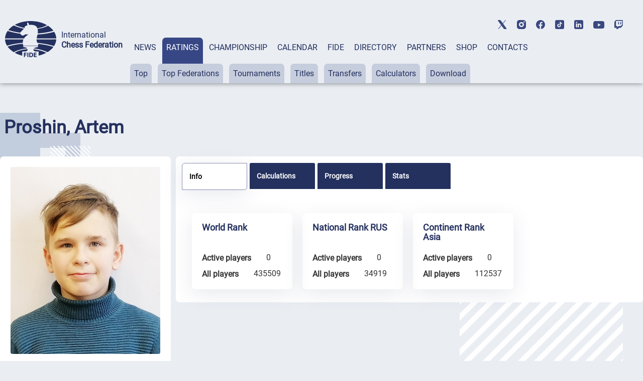

--- FILE ---
content_type: text/html; charset=UTF-8
request_url: https://ratings.fide.com/profile/34404279
body_size: 134643
content:

<!DOCTYPE html>
<html lang="en">
	<head>
		<meta charset="UTF-8">
		<meta http-equiv="X-UA-Compatible" content="IE=edge">
		<meta name="viewport" content="width=device-width, initial-scale=1.0">
		<title>Proshin, Artem FIDE Profile</title>
		<link rel="stylesheet" type="text/css" href="/css/style.css">
		<link rel="stylesheet" type="text/css" href="/css/mobile.css">
		<link rel="stylesheet" type="text/css" href="/css/post_css.css">
		<link rel="stylesheet" type="text/css" href="/css/dt.css">
		
		<link rel="stylesheet" type="text/css" href="/css/all.css">
		<link rel="stylesheet" type="text/css" href="/css/dt_responsive.css"/>
		<link rel="stylesheet" type="text/css" href="/css/dt_group.css"/>
		<link rel="stylesheet" type="text/css" href="/css/jquery-ui.css"/>
		<link rel="stylesheet" type="text/css" href="/css/jquery-ui.structure.css"/>
		<link rel="stylesheet" type="text/css" href="/css/jquery-ui.theme.css"/>
		<link rel="stylesheet" type="text/css" href="/css/rtng_css.css"/>
		<link rel="stylesheet" type="text/css" href="/css/profile.css"/>
		
		<meta property="og:type" content="website">
		<meta property="og:site_name" content="International Chess Federation (FIDE)">
		<meta property="og:title" content="Proshin, Artem FIDE Chess Profile">
		<meta property="og:description" content="Proshin, Artem">
		<meta property="og:url" content="">
		<meta property="og:locale" content="en_EN">
		<meta property="og:image" content="https://directory.fide.com/img/fide_og_1200.png">
		<meta property="og:image:width" content="1200">
		<meta property="og:image:height" content="630">
		<script type="text/javascript" src="/js/jquery-3.6.0.min.js"></script>
		<script type="text/javascript" src="/js/jquery-ui.js"></script>
		<script type="text/javascript" src="/js/dt.js"></script>
		<script type="text/javascript" src="/js/jquery.mark.min.js"></script>
		
		<script src="/js/chartjs4.js"></script>
		<script src="/js/chart_datalabels.js"></script>
		
		
	</head>
	
	<body>
		<header class="header">
	<div class="header-social"></div>
	<div class="header-container">
			<div class="header-logo-container">
					<div class="header-logo">
							<a href="https://www.fide.com">
									<img src="/img/logo1.png" alt="">
							</a>
					</div>
					<div class="header-title-container">
							<div class="header-title">International</div>
							<div class="header-subtitle">Chess Federation</div>
					</div>
			</div>
			<div class="menu-container tabs">
					<div class="tabs-nav main-menu">
							<button class="tabs-btn menu-button"><a href="https://www.fide.com/news/">NEWS</a></button>
							<button class="tabs-btn menu-button"><a href="https://ratings.fide.com">RATINGS</a></button>
							<button class="tabs-btn menu-button"><a href="https://www.fide.com/fide-world-championship-cycle-2025-2026">CHAMPIONSHIP</a></button>
							<button class="tabs-btn menu-button"><a href="https://calendar.fide.com/calendar.php">CALENDAR</a></button>
							<button class="tabs-btn menu-button"><a href="https://www.fide.com/about-fide">FIDE</a></button>
							<button class="tabs-btn menu-button"><a href="https://directory.fide.com">DIRECTORY</a></button>
							<button class="tabs-btn menu-button"><a href="https://www.fide.com/partners/">PARTNERS</a></button>							
							<button class="tabs-btn menu-button"  id="fide100div"><a href="https://shop.fide.com">SHOP</a></button>
							<button class="tabs-btn menu-button"><a href="https://www.fide.com/contacts/">CONTACTS</a></button>
					</div>
					<div class="tabs-content nav-submenu" style="display:flex; flex-wrap:wrap;">
							<div class="tabs-pane main-submenu" id="content-1">
									<button class="submenu-button"><a href="https://www.fide.com/category/fide-news/">FIDE News</a></button>
									<button class="submenu-button"><a href="https://www.fide.com/category/chess-news/">Chess news</a></button>
							</div>
							<div class="tabs-pane main-submenu" id="content-2">
									<button class="submenu-button"><a href="https://ratings.fide.com/top_lists.phtml">Top</a></button>
									<button class="submenu-button"><a href="https://ratings.fide.com/top_federations.phtml">Top Federations</a></button>
									<button class="submenu-button"><a href="https://ratings.fide.com/rated_tournaments.phtml">Tournaments</a></button>
									<button class="submenu-button"><a href="https://ratings.fide.com/titles_page.phtml">Titles</a></button>
									<button class="submenu-button"><a href="https://ratings.fide.com/transfers.phtml">Transfers</a></button>
									<button class="submenu-button"><a href="https://ratings.fide.com/calc.phtml?page=change">Calculators</a></button>
									<button class="submenu-button"><a href="https://ratings.fide.com/download_lists.phtml">Download</a></button>
							</div>
							<div class="tabs-pane main-submenu" id="content-3">
									<button class="submenu-button"><a href="https://www.fide.com/fide-circuit-2026-2027/">FIDE Circuit</a></button>
									<button class="submenu-button"><a href="https://www.fide.com/fide-womens-events-24-25/">Women's Events '24-'25</a></button>
									<button class="submenu-button"><a href="https://www.fide.com/fide-world-championship-cycle-2025-2026">Open Cycle '25-'26</a></button>									
									<button class="submenu-button"><a href="https://www.fide.com/fide-womens-world-championship-cycle-2025-2026">Women’s Cycle '25-'26</a></button>
									<button class="submenu-button"><a href="https://www.fide.com/fide-womens-world-championship-cycle-2023-2025/">Women’s Cycle '23-'25</a></button>
									
									
							</div>
							
							
							
							<div class="tabs-pane main-submenu" id="content-4">
							
									<button class="submenu-button" style="margin-left: 200px;"><a href="https://calendar.fide.com/calendar.php">All Tournaments</a></button>
									
									<button class="submenu-button"><a href="https://calendar.fide.com/majorcalendar.php">Main Events</a></button>
									
									
							</div>
							
							<div class="tabs-pane main-submenu" id="content-5">
							
							
									<button class="submenu-button" style="margin-left: 200px;"><a href="https://www.fide.com/about-fide/">About FIDE</a></button>
									<button class="submenu-button"><a href="https://handbook.fide.com/">Handbook</a></button>
									<button class="submenu-button"><a href="https://www.fide.com/documents">Documents</a></button>
									<button class="submenu-button"><a href="https://med.fide.com" target=_blank>Clean Sport</a></button>
									<button class="submenu-button"><a href="https://www.fide.com/financial">Financial Reports</a></button>
									
							</div>
							<div class="tabs-pane main-submenu" id="content-6">
									<button class="submenu-button dir_button"><a href="https://directory.fide.com/list/officials">Officials</a></button>
									<button class="submenu-button dir_button"><a href="https://directory.fide.com/list/commissions_and_committees">Commissions & Committees</a></button>
									<button class="submenu-button dir_button"><a href="https://directory.fide.com/list/member_federations/main">Federations</a></button>
									<button class="submenu-button dir_button"><a href="https://directory.fide.com/list/affiliated_organizations">Aff. Organizations</a></button>
									<button class="submenu-button dir_button"><a href="https://directory.fide.com/list/affiliated_members">Aff. Members</a></button>
									<button class="submenu-button dir_button"><a href="https://directory.fide.com/list/dignitaries/&b=1&c=5">Honourable Dignitaries</a></button>
									<button class="submenu-button dir_button"><a href="https://directory.fide.com/orgchart.phtml">Chart</a></button>
							</div>
							
							<div class="tabs-pane main-submenu" id="content-7">
									<button class="submenu-button invisible"><a href="#">PARNTERS</a></button>
							</div>
							<div class="tabs-pane main-submenu" id="content-9">
									<button class="submenu-button invisible"><a href="#">FIDE100</a></button>
							</div>
							<div class="tabs-pane main-submenu" id="content-10">
									<button class="submenu-button invisible"><a href="#">CONTACTS</a></button>
							</div>
							
					</div>
			</div>
					<div class="mobile-menu-container">
					<div class="mobile-accordeon accordeon">
							<button class="mobile-menu accordeon-title">
									<h2><strong>MAIN/NEWS</strong></h2>
							</button>
							<div class="mobile-submenu accordeon-body">
									<p><a href="https://www.fide.com/news/">All News</a></p>
									<p><a href="https://www.fide.com/category/fide-news/">FIDE News</a></p>
									<p><a href="https://www.fide.com/category/chess-news/">Chess News</a></p>
							</div>
					</div>
	
					<div class="mobile-accordeon accordeon">
							<button class="mobile-menu accordeon-title">
									<h2><strong>RATINGS</strong></h2>
							</button>
							<div class="mobile-submenu accordeon-body">
									<p><a href="https://ratings.fide.com/top_lists.phtml">Top</a></p>
									<p><a href="https://ratings.fide.com/top_federations.phtml">Top Federations</a></p>
							        <p><a href="https://ratings.fide.com/index.phtml">Main Page / Search</a></p>
									<p><a href="https://ratings.fide.com/rated_tournaments.phtml">Tournaments</a></p>
									<p><a href="https://ratings.fide.com/titles_page.phtml">Titles</a></p>
									<p><a href="https://ratings.fide.com/transfers.phtml">Transfers</a></p>
									<p><a href="https://ratings.fide.com/calc.phtml?page=change">Calculators</a></p>
									<p><a href="https://ratings.fide.com/download_lists.phtml">Download</a></p>
							</div>
					</div>
						<div class="mobile-accordeon accordeon">
							<button class="mobile-menu accordeon-title">
									<h2><strong>CHAMPIONSHIP</strong></h2>
							</button>
							
							
							<div class="mobile-submenu accordeon-body">
									<p><a href="https://www.fide.com/fide-circuit-2026-2027/">FIDE Circuit</a></p>
									<p><a href="https://www.fide.com/fide-womens-events-24-25/">Women's Events '24-'25</a></p>
									<p><a href="https://www.fide.com/fide-world-championship-cycle-2025-2026">Open Cycle 2025-2026</a></p>
									<p><a href="https://www.fide.com/fide-womens-world-championship-cycle-2025-2026">Women’s Cycle 2025-2026</a></p>
									<p><a href="https://www.fide.com/fide-womens-world-championship-cycle-2023-2025">Women’s Cycle 2023-2025</a></p>
									
							</div>
						
					</div>
					<div class="mobile-accordeon accordeon">
							<button class="mobile-menu accordeon-title">
									<h2><strong>CALENDAR</strong></h2>
							</button>
							<div class="mobile-submenu accordeon-body">
									<p><a href="https://calendar.fide.com/calendar.php">All Tournaments</a></p>
									<p><a href="https://calendar.fide.com/majorcalendar.php">Main Events</a></p>
							</div>
					</div>
					<div class="mobile-accordeon accordeon">
							<button class="mobile-menu accordeon-title">
									<h2><strong>FIDE</strong></h2>
							</button>
							<div class="mobile-submenu accordeon-body">
									<p><a href="https://www.fide.com/about/">About FIDE</a></p>
									<p><a href="https://handbook.fide.com/">Handbook</a></p>
									<p><a href="https://www.fide.com/documents">Documents</a></p>
									<p><a href="https://med.fide.com" target=_blank>Clean Sport</a></p>
									<p><a href="https://www.fide.com/financial">Financial Reports</a></p>
									
							</div>
					</div>
					<div class="mobile-accordeon accordeon">
							<button class="mobile-menu accordeon-title">
									<h2><strong>DIRECTORY</strong></h2>
							</button>
							<div class="mobile-submenu accordeon-body">
									<p><a href="https://directory.fide.com/list/officials">Officials</a></p>
									<p><a href="https://directory.fide.com/list/commissions_and_committees">Commissions & Committees</a></p>
									<p><a href="https://directory.fide.com/list/member_federations/main">Federations</a></p>
								    <p><a href="https://directory.fide.com/list/affiliated_organizations">Affiliated Organizations</a></p>
									<p><a href="https://directory.fide.com/list/affiliated_members">Affiliated Members</a></p>
									<p><a href="https://directory.fide.com/list/dignitaries">Honourable Dignitaries</a></p>
									<p><a href="https://directory.fide.com/orgchart.phtml">Chart</a></p>
								
									
							</div>
					</div>
					<div class="mobile-accordeon accordeon">
							<button class="mobile-menu accordeon-title">
									<h2><a href="https://www.fide.com/partners/">PARTNERS</a></h2>
							</button>
							<div class="mobile-submenu accordeon-body">
							</div>
					</div>
		
					<div class="mobile-accordeon accordeon">
							<button class="mobile-menu accordeon-title">
									<h2><a href="https://shop.fide.com">SHOP</a></h2>
							</button>
							<div class="mobile-submenu accordeon-body">
							</div>
					</div>
					<div class="mobile-accordeon accordeon">
							<button class="mobile-menu accordeon-title">
									<h2><a href="https://www.fide.com/contacts/">CONTACTS</a></h2>
							</button>
							<div class="mobile-submenu accordeon-body">
							</div>
					</div>
			<!--mobile-menu-container-->
	</div>
			<div class="header-search-container">
					<div class="header-search" style="display:none;">
							
					</div>
					<div class="header-account" style="display:none;">
							<a href=https://portal.fide.com><img src="/img/user.svg" alt=""></a>
					</div>
			</div>
			<div class="menu-burger">
					<span></span>
			</div>
	</div>
<aside class="social">
	<div class="social-aside">
			<a href="https://twitter.com/FIDE_chess" target=_blank><img src="/img/twitter-top.svg" alt="twitter"></a>
	</div>
	<div class="social-aside">
			<a href="https://www.instagram.com/fide_chess/" target=_blank><img src="/img/instagram-top.svg" alt="instagram"></a>
	</div>
	<div class="social-aside">
			<a href="https://www.facebook.com/ChessFIDE/" target=_blank><img src="/img/fb-top.svg" alt="facebook"></a>
	</div>
	<div class="social-aside">
			<a href="https://www.tiktok.com/@fide_chess" target=_blank><img src="/img/tiktok_icon.svg " alt="tiktok"></a>
	</div>
	<div class="social-aside">
			<a href="https://www.linkedin.com/company/48892238" target=_blank><img src="/img/linkedin-top.svg" alt="linkedin"></a>
	</div>
	<div class="social-aside youtu">
			<a href="https://www.youtube.com/channel/UC9B47GnzCRFHTT1BIBWvStQ" target=_blank><img src="/img/youtube-top.svg" alt="youtube"></a>
	</div>
	<div class="social-aside">
			<a href="https://www.twitch.tv/fide_chess" target=_blank><img src="/img/twitch-top.svg" alt="twitch"></a>
	</div>
</aside>
</header>
<!-- Menu -->

<style>
.social-aside img
{
    height: 18px;
}
.youtu img
{
    height: 15px !important;
}

	.header-title {
  font-style: normal;
  font-weight: 300;
  font-size: 24px;
  line-height: 28px;
}
.dir-pattern-three, .dir-pattern-two, .dir-pattern-four
{
top: 0;
display:none;
}
.directory
{
	margin-top: 40px;
}

	
	.social
	{
	margin:0;
	}
	.menu-button {
	border: none;
	padding: 10px 8px 62px 8px;
	border-radius: 7px 7px 0 0;
	background-color: #EAEEF3;
	height: 91px;
	}
	.main-menu a, .main-menu a:visited
	{
		color:#24305E;
	}
	.main-menu .tabs-btn:hover
	{
	background-color:#374785;
	transition:
    
    background-color 1s,
	background 1s;
	
	}
	
	.main-menu > .tabs-btn-active a {
	color: #fff;
	}
	.invisible {
		display:none;
	}
	.header-container
	{
			max-width: 1440px;
			margin: 0 auto;
			width: 100%;
	}
	.mobile-menu-container {
			display: none;
			z-index: 10000 !important;
	}
	.main-submenu button:hover
	{
	background-color: #24305E !important;
	}
	.submenu-button a:visited
	{
	color:#24305E;
	}

	
	@media screen and (max-width: 1024px) {
	.menu-container {
			display: none;
	}
	.mobile-menu-container {
			display: block;
			position: absolute;
			top: 137px;
			left: 0;
			background: rgb(245, 246, 246);
			box-shadow: #ccc;
			width: 100%;
			box-shadow: 0 4px 2px -2px rgba(36, 36, 36, 0.17);
			left: -200%;
			transition: all 0.4s ease;
			z-index: 10000 !important;
	}
	.mobile-menu-container.open-menu {
			left: 0;
	}
	.menu-burger {
			position: absolute;
			right: 10px;
			top: 69px;
			width: 24px;
			height: 19px;
			display: block;
			margin-left: auto;
			margin-bottom: 20px;
			cursor: pointer;
	}
	.menu-burger span, .menu-burger:after, .menu-burger:before{
			height: 3px;
			width: 100%;
			position: absolute;
			background: #24305E;
			margin: 0 auto;
			border-radius: 1px;
	}
	.menu-burger span{
			top: 21px;
	}
	.menu-burger:after, .menu-burger:before{
			content: '';
	}
	.menu-burger:after{
			bottom: 3px;
			border-radius: 1px;
	}
	.menu-burger:before{
			top: 5px;
			border-radius: 1px;
	}
	.menu-burger.open-menu span {
			transform: rotate(38deg);
			top: 8px;
			transition: 0.4s;
	}
	.menu-burger.open-menu:before {
			opacity:0; 
			transition: 0.5s; 
	}
	.menu-burger.open-menu:after {
			transform: rotate(-38deg);
			bottom: 8px;
			transition: 0.4s;
	}
	.social {
			position: absolute;
			top: 10px;
			left: 159px;
			width: 400px;
			justify-content: space-between;
	}
	.container {
			width: 688px;
	}
	.page-title {
			font-weight: 400;
			font-size: 36px;
			line-height: 42px;
	}
	.menu-button {
			padding: 0px;
			height: auto;
	}
	.nav-submenu {
			margin-top: 0px;
	}
	.main-submenu button {
			padding: 0px;
			margin-right: 0px;
	}
	.main-menu a {
			display: block;
	}
	.tabs-pane-show {
			display: inline-grid;
	}
	.mobile-menu {
			list-style-type: none;
			text-align: center;
	}
	.mobile-submenu {
			height: 0;
			overflow: hidden;
			transition: height .4s ease-in-out;
			text-align: center;
	}
	.mobile-accordeon button {
			padding: 10px;
			border: none;
			cursor: pointer;
			width: 100%;
			background-color: #EAEEF3;
			line-height: 1;
	}
	.mobile-accordeon button:focus
	{
		background-color: #868CAD;
		color: #fff;
	}
	.mobile-menu.active, .mobile-menu.active:focus  {
			background-color: #868CAD;
	}
	.mobile-menu.active h2 {
			background-color: #868CAD;
			color: #fff;
	}
	.mobile-menu.active h2 a {
			color: #fff;
	}
	.mobile-menu h2, .mobile-menu h2 a {
			font-style: normal;
			font-weight: 400;
			font-size: 16px;
			line-height: 19px;
			align-items: center;
			text-transform: uppercase;
			text-decoration: none;
			display:inline;
	}
	.mobile-submenu p {
			padding: 7px 0px;
	}
	.mobile-submenu p a {
			font-style: normal;
			font-weight: 400;
			font-size: 16px;
			line-height: 140%;
			color: #374785;
			text-decoration: none;
	}
	}
	@media screen and (max-width: 576px) {
							.header-social, .social {
			display: none;
	}
	.header-search-container, .menu-burger {
			top: 40px;
	}
	
	}
	@media screen and (max-width: 375px) {
							.header-search-container {
			display: none;
	}
	.menu-burger {
			right: 15px;
	}
	}
	


.main-submenu button {
	margin-right: 8px;
	padding: 10px 8px;
}
.submenu-button.dir_button
{
	margin: 1px !important;
	padding: 10px 4px;
}
.tabs-btn-active, .tabs-btn-active:focus, .tabs-btn-active:active
{
	
	background-color: #374785;
}
.header-search-container img:last-child {
 
  margin-right: 5px;
}
.header
{
	box-shadow: 0px 0px 10px 0px rgba(0,0,0,0.5);
}

@media screen and (max-width: 1300px) {

.header-title {
  font-style: normal;
  font-weight: 300;
  font-size: 16px;
  line-height: 20px;
}
.header-subtitle {
  font-weight: 700;
  font-size: 16px;
  line-height: 20px;
}
.menu-container {
  margin-left: 15px;
  
}
.header-title-container {
padding-left: 10px;
}
}

@media screen and (max-width: 1576px) {
	.header-logo-container
	{
	margin-left: 10px;
	}


}
@media screen and (max-width: 1576px) {
.social {
	display: -webkit-box;
	display: -webkit-flex;
	display: -ms-flexbox;
	display: flex;
	align-items: center;
	top: 40px;
	right: 40px;
}
 .social-aside {
    padding-bottom: 0px;
    padding-right: 0px;
    padding-left: 20px;
  }
}

@media screen and (max-width: 1200px) {
.header
{
	height: 174px;
}
.header-title
{
	padding-top:0;
	paddint-left: 8px;
	
}
.container {
	width: 944px;
	margin: 0 auto;
}
.page-title {
	font-size: 36px;
	line-height: 42px;
}
.none {
	display: none;
}
/*HEADER*/
.header {
 margin-bottom: 8px;
}
.header-container {
	padding-top: 20px;
	display: block;
}
.header-logo-container {
	padding-bottom: 10px;
	padding-left: 10px;
	
}
.header-logo-container img {
	width: 70px;
}
.header-title-container {
	padding-left: 10px;
}
.header-title {
	font-size: 14px;
	line-height: 16px;
	padding-left: 10px;
}
.header-subtitle {
	font-size: 14px;
	line-height: 16px;
	padding-left: 10px;
}
.menu-container {
	margin: 0px;
	padding-left: 4px;
}
.header-search-container {
	position: absolute;
	top: 85px;
	right: 40px;
}
.submenu-button.dir_button
{
	margin: 1px !important;
	padding: 10px 4px;
}
.main-submenu button {
	margin-right: 3px;
}


.social {
	display: -webkit-box;
	display: -webkit-flex;
	display: -ms-flexbox;
	display: flex;
	align-items: center;
	top: 40px;
	right: 40px;
}
.social-aside {
	padding-bottom: 0px;
	padding-right: 0px;
	padding-left: 20px;
}
.header-title, .header-subtitle
	{
			margin-top: 0;
			margin-bottom: 0;
	}
}


@media screen and (max-width: 1024px) {
	 .header
	{
			height: 90px;
			padding-left: 5px;
	}
	.header-social, .social {
			display: none;
	}
	.header-search-container, .menu-burger {
			top: 40px;
	}
	.header-search-container {
	position: absolute;
	top: 40px;
	right: 60px;
	}
	.header-social {
	display: none;
	height: 40px;
	background-color: #fff;
	}
	.header-title, .header-subtitle
	{
			margin-top: 0;
			margin-bottom: 0;
	}
	.header-logo-container {
	padding-bottom: 10px;
	padding-top: 15px;
	}
	
	.social {
display: -webkit-box;
display: -webkit-flex;
display: -ms-flexbox;
display: flex;
align-items: center;
left:0;
top: 5px;
padding-bottom: 3px;
border-bottom: 1px solid #C6CDDD;
width: 100%;
justify-content: center;


	
	}
	.mobile-menu-container {
	top: 90px;
	transition: all 0.4s ease;
	border-top: 1px solid #374785;
	z-index: 200;
	
	}
	
}

@media screen and (max-width: 375px){
	.header {
	height: 90px;
	padding-left: 5px;
	}
	
	.mobile-menu-container {
	top: 90px;
	transition: all 0.4s ease;
	border-top: 1px solid #374785;
	
	}
	.header-search-container {
	display: flex;
	top: 40px;
	right: 60px;
	}
  
	}


[type="button"], [type="submit"], button
{
	 background-color: #374785;
}
.activeurll {
  background-color: #24305E !important;
  color: #ffffff !important;
}
.activeurll a {
  color: #ffffff !important;
}

.main-submenu a:hover
{
text-decoration: none;
font-weight: normal;
}
.mobile-accordeon button:hover
{
	color: red;
	background-color: #868CAD;
}
 .mobile-menu.active {
    background-color: #868CAD;
  }

	#fide100div
	{	
	color:red;
	border: 0;
	
   
	}
	#fide100div:hover
	{
	z-index: 1000;
	}
	
.calendar-tabs-buttons {
  z-index: 90;
}
.elementor-245 .elementor-element.elementor-element-df66bb2
{
	box-shadow:none;
}

</style>

<script>
let burger = document.querySelector('.menu-burger');
let menu = document.querySelector('.mobile-menu-container');

burger.onclick = function() {
	
menu.classList.toggle('open-menu');
burger.classList.toggle('open-menu');
};

</script>    
<script>
class ItcTabs {
  constructor(target, config) {
    const defaultConfig = {};
    this._config = Object.assign(defaultConfig, config);
    this._elTabs =
      typeof target === "string" ? document.querySelector(target) : target;
    this._elButtons = this._elTabs.querySelectorAll(".tabs-btn");
    this._elPanes = this._elTabs.querySelectorAll(".tabs-pane");
    this._eventShow = new Event("tab.itc.change");
    this._init();
    this._events();
  }

  _init() {
    this._elTabs.setAttribute("role", "tablist");
    this._elButtons.forEach((el, index) => {
      el.dataset.index = index;
      el.setAttribute("role", "tab");
      this._elPanes[index].setAttribute("role", "tabpanel");
      el.classList.add("tabs-btn-not-active"); // ���������� ������ .tabs-btn-not-active
    });
  }

  show(elLinkTarget) {
    const elPaneTarget = this._elPanes[elLinkTarget.dataset.index];
    const elLinkActive = this._elTabs.querySelector(".tabs-btn-active");
    const elPaneShow = this._elTabs.querySelector(".tabs-pane-show");
    if (elLinkTarget === elLinkActive) {
      return;
    }
    elLinkActive ? elLinkActive.classList.remove("tabs-btn-active") : null;
    elLinkActive ? elLinkActive.classList.add("tabs-btn-not-active") : null; // ���������� ������ .tabs-btn-not-active
		elPaneShow ? elPaneShow.style.display = "none" : null;
    elPaneShow ? elPaneShow.classList.remove("tabs-pane-show") : null;
    elLinkTarget.classList.add("tabs-btn-active");
    elLinkTarget.classList.remove("tabs-btn-not-active"); // �������� ������ .tabs-btn-not-active
    elPaneTarget.classList.add("tabs-pane-show");
    this._elTabs.dispatchEvent(this._eventShow);
    elLinkTarget.focus();
  }

  showByIndex(index) {
    const elLinkTarget = this._elButtons[index];
    elLinkTarget ? this.show(elLinkTarget) : null;
  }

  _events() {
		this._elTabs.addEventListener("click", (e) => {
  const target = e.target.closest(".tabs-btn");
  if (target) {
    const link = target.querySelector("a");
    if (link) {
      const href = link.getAttribute("href");
      if (href) {
        e.preventDefault();
        window.location.href = href;
      }
    }
  }
});

  }
}

const accordionToggle = () => {
  const chItems = document.querySelectorAll(".tabs-pane.main-submenu");

  chItems.forEach((item) => {
    const chButton = item.querySelector("button.submenu-button");
    const chDesc = item;

    const toggleAccordion = () => {
      chItems.forEach((item) => {
        const chRemoveButton = item.querySelector("button.submenu-button");
        const chRemoveDesc = item;

        if (chRemoveDesc !== chDesc) {
          chRemoveDesc.style.display = "none"; // Set display: none
          chRemoveDesc.classList.remove("tabs-pane-show");
					chRemoveDesc.classList.add("tabs-pane-not-show");
          chRemoveButton.classList.remove("tabs-btn-active");
          chRemoveButton.classList.add("tabs-btn-not-active");
        }
      });

      chDesc.classList.toggle("tabs-pane-show");
      chButton.classList.toggle("tabs-btn-active");
      chButton.classList.remove("tabs-btn-not-active");
    };

    chButton.addEventListener("click", toggleAccordion);
  });
};

const tabs = new ItcTabs(".tabs");
accordionToggle();
const accordeon = () => {
  const chItems = document.querySelectorAll(".accordeon");

  chItems.forEach((item) => {
    const chButton = item.querySelector(".accordeon-title");
    const chDesc = item.querySelector(".accordeon-body");

    chButton.addEventListener("click", () => {
      chItems.forEach((item) => {
        const chRemoveButton = item.querySelector(".accordeon-title");
        const chRemoveDesc = item.querySelector(
          ".accordeon-body"
        );

        if (chRemoveDesc !== chDesc) {
          chRemoveDesc.classList.remove("open");
          chRemoveDesc.style.height = 0;
          chRemoveButton.classList.remove("active");
        }
      });

      if (chDesc.classList.contains("open")) {
        chDesc.style.height = 0;
      } else {
        chDesc.style.height = chDesc.scrollHeight + "px";
      }

      chDesc.classList.toggle("open");
      chButton.classList.toggle("active");
    });
  });
};

accordeon();

document.addEventListener('DOMContentLoaded', function() {
  var currentURL = window.location.href;
  var substituteURL = window.location.href;
  

  // ������� ������� � ������� menu-container
  var menuContainer = document.querySelector('.tabs-content');

	var menuContainerLvlOne = document.querySelector('.tabs-nav');
  // �������� ��� ������ ������ menuContainer
  var links = menuContainer.querySelectorAll('a');
	var linksLvlOne = menuContainerLvlOne.querySelectorAll('a');


	for (var i = 0; i <linksLvlOne.length; i++) {
		var linkLvlOne = linksLvlOne[i];
		var href = linkLvlOne.getAttribute('href');
		
		//custom links
		  if (href.includes("https://ratings.fide.com") & substituteURL.includes("ratings2.fide.com.test"))
  
			{
				var currentURL = "https://ratings.fide.com";
				var href = "ratings.fide.com";
			}
		 

		
		if (currentURL.includes(href)){
		
		
			var parent = linkLvlOne.parentElement;
			
			parent.classList.add('tabs-btn-active');
			parent.classList.remove('tabs-btn-not-active');
			var dataIndex = parent.getAttribute('data-index');
			var newId = 'content-' + (parseInt(dataIndex, 10) + 1);


// ������� ������� � ����� ��������������� � ��������� ����������� ��������
var element = document.getElementById(newId);
if (element) {
  element.classList.add('tabs-pane-show');
}

		}
		
	
		
	}
  // ���������� ������ � ��������� ����������� ��������
  for (var i = 0; i < links.length; i++) {
    var link = links[i];
    var href = link.getAttribute('href');

    // ���������, �������� �� ������� URL ������ ����� ������
    if (currentURL.includes(href)) {
      // ������� ������������ ������� ������
      var parentParent = link.parentElement.parentElement;
			var parent = link.parentElement;

      // ������������� display: block ��� ������������� �������� ������
			parent.classList.add('activeurll');
      parentParent.style.display = 'block';
      parentParent.classList.add('activeurl');
      parentParent.classList.add('tabs-pane-show');

      var myid = parentParent.id;
			
      var trimmedId = myid.replace('content-', '');
      var newId = parseInt(trimmedId, 10) - 1;

      // ������� ������� � ����� ��������������� � ��������� ����������� ��������
			
      var element = menuContainerLvlOne.querySelector('[data-index="' + newId + '"]');
			
      if (element) {
        element.classList.add('tabs-btn-active');
        element.classList.remove('tabs-btn-not-active');
      }
    }
  }

  // ��������� ���������� tabsPane
  var tabsPane = document.querySelector('.tabs-pane-show');

  // ������� ��� ���������� ���������� tabsPane
  function updateTabsPane() {
    tabsPane = document.querySelector('.tabs-pane-show');
  }

  const buttons = document.querySelectorAll('.tabs-btn.menu-button');
  let activeSubmenu = null;

  buttons.forEach((button, index) => {
    const submenu = document.getElementById(`content-${index + 1}`);

    button.addEventListener('mouseover', () => {
      if (button.classList.contains('tabs-btn-not-active')){
        submenu.style.display = 'block';
				updateTabsPane()
        tabsPane.style.display = 'none';
      }
			if (button.classList.contains('tabs-btn-active')){
				tabsPane.style.display = 'block';
				// submenu.style.display= 'none';
			}
    });

    button.addEventListener('mouseleave', () => {
      if (!button.classList.contains('tabs-btn-active')) {
        submenu.style.display = 'none';
				updateTabsPane()
        if (tabsPane) {
          tabsPane.style.display = 'block';
        }
      }
			if (button.classList.contains('tabs-btn-active')){
				tabsPane.style.display = 'block';
			}
    });

    submenu.addEventListener('mouseenter', () => {
      if (button.classList.contains('tabs-btn-not-active')){
        submenu.style.display = 'block';
				updateTabsPane()
        tabsPane.style.display = 'none';
      }
			if (button.classList.contains('tabs-btn-active')){
				tabsPane.style.display = 'block';
				// submenu.style.display= 'none';
			}
    });

    submenu.addEventListener('mouseleave', () => {
      submenu.style.display = 'none';
			updateTabsPane()
			tabsPane.style.display = 'block';
    });
  });

  // ��������� ��������� ��� ���������� ���������� tabsPane
  menuContainer.addEventListener('transitionend', updateTabsPane);
  menuContainer.addEventListener('animationend', updateTabsPane);
});



</script>﻿<!-- Google tag (gtag.js) -->
<script async src="https://www.googletagmanager.com/gtag/js?id=G-0TSTM17GEX"></script>
<script>
  window.dataLayer = window.dataLayer || [];
  function gtag(){dataLayer.push(arguments);}
  gtag('js', new Date());

  gtag('config', 'G-0TSTM17GEX');
</script>
		
		<div class="dir-pattern">
			<img src="/img/dir-pattern-1.png" alt="">
		</div>
		<div class="dir-pattern-two">
			<img src="/img/dir-pattern-2.png" alt="">
		</div>
		<div class="dir-pattern-four">
			<img src="/img/dir-pattern-4.png" alt="">
		</div>
		<div class="dir-pattern-three">
			<img src="/img/dir-pattern-3.png" alt="">
		</div>
		<div class="dir-pattern-five">
			<img src="/img/dir-pattern-5.png" alt="">
		</div>
		
		<section class="directory">
			<div class="directory-container">
				
								
										
						
						<section class="profile">
							<div class="profile-pattern-queen">
								<img src="/img/queen_pattern.png" alt="">
							</div>
							<div class="profile-container">
								<div class="profile-title-container">
									<h1 class="player-title">Proshin, Artem</h1>&nbsp;									<div class="profile-hidden-button profile-info-row">
										
									</div>
								</div>
								<div class="profile-section ">
									<div class="profile-left ">
																			<div class="profile-photo " >
											<img class="profile-top__photo" src="[data-uri]" alt="photo"/>										</div>
										<div class="profile-games ">
											<div class="profile-standart profile-game ">
												<img src="/img/logo_std.svg" alt="standart" height=25>
												<p>1524</p><p style="font-size: 8px; padding:0; margin:0;">STANDARD <span class=inactiv_note>inactive</span></p>
											</div>
											<div class="profile-rapid profile-game ">
												<img src="/img/logo_rpd.svg" alt="rapid"  height=25>
												<p>1794</p><p style="font-size: 8px; padding:0; margin:0;">RAPID<span class=inactiv_note>inactive</p>
											</div>
											<div class="profile-blitz profile-game ">
												<img src="/img/logo_blitz.svg " alt="blitz"  height=25>
												<p>1697</p><p style="font-size: 8px; padding:0; margin:0;">BLITZ<span class=inactiv_note>inactive</p>
											</div>
											<!--profile-games-->
										</div>
										<div class="profile-info ">
											<div class="profile-info-row ">
												<h5>FIDE ID</h5>
												<p class="profile-info-id ">34404279</p>
											</div>
											<div class="profile-info-row block1">
												<div class="profile_fed"><h5>Federation</h5></div>
												<div class="profile-info-country ">
														<img src="/images/flags/ru.svg" height=30>													Russia												</div>
											</div>
											<div class="profile-info-row ">
												<h5>B-Year</h5>
												<p class="profile-info-byear ">2008 </p>
											</div>
											<div class="profile-info-row ">
												<h5>Gender</h5>
												<p class="profile-info-sex ">Male</p>
											</div>
											<div class="profile-info-row ">
												<h5>FIDE title</h5>
												<div class="profile-info-title ">
													<p>None</p>

													<div class="profile-info-icon ">
													</div>
												</div>
											</div>


											<div class="profile-info-row profile-button-row ">
												
											</div>
											
											<!--profile-info-->
										</div>
										<!--profile-left-->
									</div>
									<div class="profile-right">
										<div id="tabs" class="ui-tabs ui-corner-all ui-widget ui-widget-content profile_tabs">
										
											<ul role="tablist" class="ui-tabs-nav ui-corner-all ui-helper-reset ui-helper-clearfix ui-widget-header">
												<li role="tab" tabindex="-1" class="ui-tabs-tab ui-corner-top ui-state-default ui-tab profile-tabs-btn" aria-controls="tabs-1" aria-labelledby="ui-id-15" aria-selected="false" aria-expanded="false"><a href="#tabs-1" tabindex="-1" class="ui-tabs-anchor tab_full_link" id="profile_button">Info</a></li>
																								<li role="tab" tabindex="-1" class="ui-tabs-tab ui-corner-top ui-state-default ui-tab profile-tabs-btn" aria-controls="tabs-2" aria-labelledby="ui-id-16" aria-selected="false" aria-expanded="false"><a href="#tabs-2" tabindex="-1" class="ui-tabs-anchor tab_full_link" id="calculations_button">Calculations</a></li>
																																				<li role="tab" tabindex="-1" class="ui-tabs-tab ui-corner-top ui-state-default ui-tab profile-tabs-btn" aria-controls="tabs-3" aria-labelledby="ui-id-16" aria-selected="false" aria-expanded="false"><a href="#tabs-3" tabindex="-1" class="ui-tabs-anchor tab_full_link" id="chart_button">Progress</a></li>
																																																												<li role="tab" tabindex="-1" class="ui-tabs-tab ui-corner-top ui-state-default ui-tab profile-tabs-btn" aria-controls="tabs-6" aria-labelledby="ui-id-16" aria-selected="false" aria-expanded="false"><a href="#tabs-6" tabindex="-1" class="ui-tabs-anchor tab_full_link" id="stats_button">Stats</a></li>
																								
																							</ul>
											
											
											<div class="tabs-content ">
												<div id="tabs-1" aria-labelledby="ui-id-15" role="tabpanel" class="ui-tabs-panel ui-corner-bottom ui-widget-content" aria-hidden="true">
																											<div class="profile-ranks">
															
															<div class="profile-rank-block">
																<h5>World Rank</h5>
																<div class="profile-rank-row ">
																	<h6>Active players</h6>
																	<p>0</p>
																</div>
																<div class="profile-rank-row ">
																	<h6>All players</h6>
																	<p>435509</p>
																</div>
															</div>
															<!--profile-rank-->
															
															
															<div class="profile-rank-block">
																<h5>National Rank RUS</h5>
																<div class="profile-rank-row ">
																	<h6>Active players</h6>
																	<p>0</p>
																</div>
																<div class="profile-rank-row ">
																	<h6>All players</h6>
																	<p>34919</p>
																</div>
															</div>
															<!--profile-rank-->
															
															
															<div class="profile-rank-block">
																<h5>Continent Rank Asia</h5>
																<div class="profile-rank-row ">
																	<h6>Active players</h6>
																	<p>0</p>
																</div>
																<div class="profile-rank-row ">
																	<h6>All players</h6>
																	<p>112537</p>
																</div>
															</div>
															<!--profile-rank-->
															
															<!--profile-ranks-->
														</div>
																											
													<div class="row no-gutters">													
													
													

													<!--tabs-pane-->
												</div>
												</div>
																								<div id="tabs-2" aria-labelledby="ui-id-15" role="tabpanel" class="ui-tabs-panel ui-corner-bottom ui-widget-content" aria-hidden="true">
													<!--tabs-pane-->
												
												</div>
												
																								<div id="tabs-3" aria-labelledby="ui-id-15" role="tabpanel" class="ui-tabs-panel ui-corner-bottom ui-widget-content" aria-hidden="true">
													<!--tabs-pane-->
													
											<div class="profile-tab-container" data-tab-index="2"><div class="default_div_full">
	<div class="row">
	<button class="button2" id="1y" value=1>1 YR.</button>
	<button class="button2" id="2y" value=2>2 YR.</button>
	<button class="button2" id="3y" value=3>3 YR.</button>
	<button class="button2" id="5y" value=5>5 YR.</button>
	<button class="button2" id="ally" value=0>All YRs.</button>
	</div>
	<div id="chart-container">
                            <canvas id="graphCanvas" style="width: "></canvas>
							</div>
                          
                        
                        <div class="col-lg-12 profile-tableCont"><table class="profile-table_calc">
                                <thead>
								<tr>
                                    <th class="profile-table_colors__th_1">Period</th>
                                    <th class="profile-table_colors__th_1">STD. RATING</th>
                                    <th class="profile-table_colors__th_2">STD GMS</th>
                                    <th class="profile-table_colors__th_3">RPD</th>
									<th class="profile-table_colors__th_3">RPD GMS</th>
									<th class="profile-table_colors__th_4">BLZ</th>
									<th class="profile-table_colors__th_4">BLZ GMS</th>
                                </tr>
                                
                                </thead>
                                <tbody><tr>
			<td width=75 align=right>&nbsp;2026-Jan&nbsp;</td>
			<td valign=top width=40 align=right>&nbsp;1524&nbsp;</td>
			<td valign=top width=30 align=right>&nbsp;0&nbsp;</td>
			<td valign=top width=40 align=right>&nbsp;1794&nbsp;</td>
			<td valign=top width=30 align=right>&nbsp;0&nbsp;</td>
			<td valign=top width=40 align=right>&nbsp;1697&nbsp;</td>
			<td valign=top width=30 align=right>&nbsp;0&nbsp;</td>
			</tr><tr>
			<td width=75 align=right>&nbsp;2025-Dec&nbsp;</td>
			<td valign=top width=40 align=right>&nbsp;1524&nbsp;</td>
			<td valign=top width=30 align=right>&nbsp;0&nbsp;</td>
			<td valign=top width=40 align=right>&nbsp;1794&nbsp;</td>
			<td valign=top width=30 align=right>&nbsp;0&nbsp;</td>
			<td valign=top width=40 align=right>&nbsp;1697&nbsp;</td>
			<td valign=top width=30 align=right>&nbsp;0&nbsp;</td>
			</tr><tr>
			<td width=75 align=right>&nbsp;2025-Nov&nbsp;</td>
			<td valign=top width=40 align=right>&nbsp;1524&nbsp;</td>
			<td valign=top width=30 align=right>&nbsp;0&nbsp;</td>
			<td valign=top width=40 align=right>&nbsp;1794&nbsp;</td>
			<td valign=top width=30 align=right>&nbsp;0&nbsp;</td>
			<td valign=top width=40 align=right>&nbsp;1697&nbsp;</td>
			<td valign=top width=30 align=right>&nbsp;0&nbsp;</td>
			</tr><tr>
			<td width=75 align=right>&nbsp;2025-Oct&nbsp;</td>
			<td valign=top width=40 align=right>&nbsp;1524&nbsp;</td>
			<td valign=top width=30 align=right>&nbsp;0&nbsp;</td>
			<td valign=top width=40 align=right>&nbsp;1794&nbsp;</td>
			<td valign=top width=30 align=right>&nbsp;0&nbsp;</td>
			<td valign=top width=40 align=right>&nbsp;1697&nbsp;</td>
			<td valign=top width=30 align=right>&nbsp;0&nbsp;</td>
			</tr><tr>
			<td width=75 align=right>&nbsp;2025-Sep&nbsp;</td>
			<td valign=top width=40 align=right>&nbsp;1524&nbsp;</td>
			<td valign=top width=30 align=right>&nbsp;0&nbsp;</td>
			<td valign=top width=40 align=right>&nbsp;1794&nbsp;</td>
			<td valign=top width=30 align=right>&nbsp;0&nbsp;</td>
			<td valign=top width=40 align=right>&nbsp;1697&nbsp;</td>
			<td valign=top width=30 align=right>&nbsp;0&nbsp;</td>
			</tr><tr>
			<td width=75 align=right>&nbsp;2025-Aug&nbsp;</td>
			<td valign=top width=40 align=right>&nbsp;1524&nbsp;</td>
			<td valign=top width=30 align=right>&nbsp;0&nbsp;</td>
			<td valign=top width=40 align=right>&nbsp;1794&nbsp;</td>
			<td valign=top width=30 align=right>&nbsp;0&nbsp;</td>
			<td valign=top width=40 align=right>&nbsp;1697&nbsp;</td>
			<td valign=top width=30 align=right>&nbsp;0&nbsp;</td>
			</tr><tr>
			<td width=75 align=right>&nbsp;2025-Jul&nbsp;</td>
			<td valign=top width=40 align=right>&nbsp;1524&nbsp;</td>
			<td valign=top width=30 align=right>&nbsp;0&nbsp;</td>
			<td valign=top width=40 align=right>&nbsp;1794&nbsp;</td>
			<td valign=top width=30 align=right>&nbsp;0&nbsp;</td>
			<td valign=top width=40 align=right>&nbsp;1697&nbsp;</td>
			<td valign=top width=30 align=right>&nbsp;0&nbsp;</td>
			</tr><tr>
			<td width=75 align=right>&nbsp;2025-Jun&nbsp;</td>
			<td valign=top width=40 align=right>&nbsp;1524&nbsp;</td>
			<td valign=top width=30 align=right>&nbsp;0&nbsp;</td>
			<td valign=top width=40 align=right>&nbsp;1794&nbsp;</td>
			<td valign=top width=30 align=right>&nbsp;0&nbsp;</td>
			<td valign=top width=40 align=right>&nbsp;1697&nbsp;</td>
			<td valign=top width=30 align=right>&nbsp;0&nbsp;</td>
			</tr><tr>
			<td width=75 align=right>&nbsp;2025-May&nbsp;</td>
			<td valign=top width=40 align=right>&nbsp;1524&nbsp;</td>
			<td valign=top width=30 align=right>&nbsp;0&nbsp;</td>
			<td valign=top width=40 align=right>&nbsp;1794&nbsp;</td>
			<td valign=top width=30 align=right>&nbsp;0&nbsp;</td>
			<td valign=top width=40 align=right>&nbsp;1697&nbsp;</td>
			<td valign=top width=30 align=right>&nbsp;0&nbsp;</td>
			</tr><tr>
			<td width=75 align=right>&nbsp;2025-Apr&nbsp;</td>
			<td valign=top width=40 align=right>&nbsp;1524&nbsp;</td>
			<td valign=top width=30 align=right>&nbsp;0&nbsp;</td>
			<td valign=top width=40 align=right>&nbsp;1794&nbsp;</td>
			<td valign=top width=30 align=right>&nbsp;0&nbsp;</td>
			<td valign=top width=40 align=right>&nbsp;1697&nbsp;</td>
			<td valign=top width=30 align=right>&nbsp;0&nbsp;</td>
			</tr><tr>
			<td width=75 align=right>&nbsp;2025-Mar&nbsp;</td>
			<td valign=top width=40 align=right>&nbsp;1524&nbsp;</td>
			<td valign=top width=30 align=right>&nbsp;0&nbsp;</td>
			<td valign=top width=40 align=right>&nbsp;1794&nbsp;</td>
			<td valign=top width=30 align=right>&nbsp;0&nbsp;</td>
			<td valign=top width=40 align=right>&nbsp;1697&nbsp;</td>
			<td valign=top width=30 align=right>&nbsp;0&nbsp;</td>
			</tr><tr>
			<td width=75 align=right>&nbsp;2025-Feb&nbsp;</td>
			<td valign=top width=40 align=right>&nbsp;1524&nbsp;</td>
			<td valign=top width=30 align=right>&nbsp;0&nbsp;</td>
			<td valign=top width=40 align=right>&nbsp;1794&nbsp;</td>
			<td valign=top width=30 align=right>&nbsp;0&nbsp;</td>
			<td valign=top width=40 align=right>&nbsp;1697&nbsp;</td>
			<td valign=top width=30 align=right>&nbsp;0&nbsp;</td>
			</tr><tr>
			<td width=75 align=right>&nbsp;2025-Jan&nbsp;</td>
			<td valign=top width=40 align=right>&nbsp;1524&nbsp;</td>
			<td valign=top width=30 align=right>&nbsp;0&nbsp;</td>
			<td valign=top width=40 align=right>&nbsp;1794&nbsp;</td>
			<td valign=top width=30 align=right>&nbsp;0&nbsp;</td>
			<td valign=top width=40 align=right>&nbsp;1697&nbsp;</td>
			<td valign=top width=30 align=right>&nbsp;0&nbsp;</td>
			</tr><tr>
			<td width=75 align=right>&nbsp;2024-Dec&nbsp;</td>
			<td valign=top width=40 align=right>&nbsp;1524&nbsp;</td>
			<td valign=top width=30 align=right>&nbsp;0&nbsp;</td>
			<td valign=top width=40 align=right>&nbsp;1794&nbsp;</td>
			<td valign=top width=30 align=right>&nbsp;0&nbsp;</td>
			<td valign=top width=40 align=right>&nbsp;1697&nbsp;</td>
			<td valign=top width=30 align=right>&nbsp;0&nbsp;</td>
			</tr><tr>
			<td width=75 align=right>&nbsp;2024-Nov&nbsp;</td>
			<td valign=top width=40 align=right>&nbsp;1524&nbsp;</td>
			<td valign=top width=30 align=right>&nbsp;0&nbsp;</td>
			<td valign=top width=40 align=right>&nbsp;1794&nbsp;</td>
			<td valign=top width=30 align=right>&nbsp;0&nbsp;</td>
			<td valign=top width=40 align=right>&nbsp;1697&nbsp;</td>
			<td valign=top width=30 align=right>&nbsp;0&nbsp;</td>
			</tr><tr>
			<td width=75 align=right>&nbsp;2024-Oct&nbsp;</td>
			<td valign=top width=40 align=right>&nbsp;1524&nbsp;</td>
			<td valign=top width=30 align=right>&nbsp;0&nbsp;</td>
			<td valign=top width=40 align=right>&nbsp;1794&nbsp;</td>
			<td valign=top width=30 align=right>&nbsp;0&nbsp;</td>
			<td valign=top width=40 align=right>&nbsp;1697&nbsp;</td>
			<td valign=top width=30 align=right>&nbsp;0&nbsp;</td>
			</tr><tr>
			<td width=75 align=right>&nbsp;2024-Sep&nbsp;</td>
			<td valign=top width=40 align=right>&nbsp;1524&nbsp;</td>
			<td valign=top width=30 align=right>&nbsp;0&nbsp;</td>
			<td valign=top width=40 align=right>&nbsp;1794&nbsp;</td>
			<td valign=top width=30 align=right>&nbsp;0&nbsp;</td>
			<td valign=top width=40 align=right>&nbsp;1697&nbsp;</td>
			<td valign=top width=30 align=right>&nbsp;0&nbsp;</td>
			</tr><tr>
			<td width=75 align=right>&nbsp;2024-Aug&nbsp;</td>
			<td valign=top width=40 align=right>&nbsp;1524&nbsp;</td>
			<td valign=top width=30 align=right>&nbsp;0&nbsp;</td>
			<td valign=top width=40 align=right>&nbsp;1794&nbsp;</td>
			<td valign=top width=30 align=right>&nbsp;0&nbsp;</td>
			<td valign=top width=40 align=right>&nbsp;1697&nbsp;</td>
			<td valign=top width=30 align=right>&nbsp;0&nbsp;</td>
			</tr><tr>
			<td width=75 align=right>&nbsp;2024-Jul&nbsp;</td>
			<td valign=top width=40 align=right>&nbsp;1524&nbsp;</td>
			<td valign=top width=30 align=right>&nbsp;0&nbsp;</td>
			<td valign=top width=40 align=right>&nbsp;1794&nbsp;</td>
			<td valign=top width=30 align=right>&nbsp;0&nbsp;</td>
			<td valign=top width=40 align=right>&nbsp;1697&nbsp;</td>
			<td valign=top width=30 align=right>&nbsp;0&nbsp;</td>
			</tr><tr>
			<td width=75 align=right>&nbsp;2024-Jun&nbsp;</td>
			<td valign=top width=40 align=right>&nbsp;1524&nbsp;</td>
			<td valign=top width=30 align=right>&nbsp;0&nbsp;</td>
			<td valign=top width=40 align=right>&nbsp;1794&nbsp;</td>
			<td valign=top width=30 align=right>&nbsp;0&nbsp;</td>
			<td valign=top width=40 align=right>&nbsp;1697&nbsp;</td>
			<td valign=top width=30 align=right>&nbsp;0&nbsp;</td>
			</tr><tr>
			<td width=75 align=right>&nbsp;2024-May&nbsp;</td>
			<td valign=top width=40 align=right>&nbsp;1524&nbsp;</td>
			<td valign=top width=30 align=right>&nbsp;0&nbsp;</td>
			<td valign=top width=40 align=right>&nbsp;1794&nbsp;</td>
			<td valign=top width=30 align=right>&nbsp;0&nbsp;</td>
			<td valign=top width=40 align=right>&nbsp;1697&nbsp;</td>
			<td valign=top width=30 align=right>&nbsp;10&nbsp;</td>
			</tr><tr>
			<td width=75 align=right>&nbsp;2024-Apr&nbsp;</td>
			<td valign=top width=40 align=right>&nbsp;1524&nbsp;</td>
			<td valign=top width=30 align=right>&nbsp;0&nbsp;</td>
			<td valign=top width=40 align=right>&nbsp;1794&nbsp;</td>
			<td valign=top width=30 align=right>&nbsp;0&nbsp;</td>
			<td valign=top width=40 align=right>&nbsp;1653&nbsp;</td>
			<td valign=top width=30 align=right>&nbsp;0&nbsp;</td>
			</tr><tr>
			<td width=75 align=right>&nbsp;2024-Mar&nbsp;</td>
			<td valign=top width=40 align=right>&nbsp;1524&nbsp;</td>
			<td valign=top width=30 align=right>&nbsp;0&nbsp;</td>
			<td valign=top width=40 align=right>&nbsp;1794&nbsp;</td>
			<td valign=top width=30 align=right>&nbsp;0&nbsp;</td>
			<td valign=top width=40 align=right>&nbsp;1653&nbsp;</td>
			<td valign=top width=30 align=right>&nbsp;0&nbsp;</td>
			</tr><tr>
			<td width=75 align=right>&nbsp;2024-Feb&nbsp;</td>
			<td valign=top width=40 align=right>&nbsp;1207&nbsp;</td>
			<td valign=top width=30 align=right>&nbsp;0&nbsp;</td>
			<td valign=top width=40 align=right>&nbsp;1656&nbsp;</td>
			<td valign=top width=30 align=right>&nbsp;0&nbsp;</td>
			<td valign=top width=40 align=right>&nbsp;1422&nbsp;</td>
			<td valign=top width=30 align=right>&nbsp;0&nbsp;</td>
			</tr><tr>
			<td width=75 align=right>&nbsp;2024-Jan&nbsp;</td>
			<td valign=top width=40 align=right>&nbsp;1207&nbsp;</td>
			<td valign=top width=30 align=right>&nbsp;0&nbsp;</td>
			<td valign=top width=40 align=right>&nbsp;1656&nbsp;</td>
			<td valign=top width=30 align=right>&nbsp;0&nbsp;</td>
			<td valign=top width=40 align=right>&nbsp;1422&nbsp;</td>
			<td valign=top width=30 align=right>&nbsp;0&nbsp;</td>
			</tr><tr>
			<td width=75 align=right>&nbsp;2023-Dec&nbsp;</td>
			<td valign=top width=40 align=right>&nbsp;1207&nbsp;</td>
			<td valign=top width=30 align=right>&nbsp;0&nbsp;</td>
			<td valign=top width=40 align=right>&nbsp;1656&nbsp;</td>
			<td valign=top width=30 align=right>&nbsp;0&nbsp;</td>
			<td valign=top width=40 align=right>&nbsp;1422&nbsp;</td>
			<td valign=top width=30 align=right>&nbsp;0&nbsp;</td>
			</tr><tr>
			<td width=75 align=right>&nbsp;2023-Nov&nbsp;</td>
			<td valign=top width=40 align=right>&nbsp;1207&nbsp;</td>
			<td valign=top width=30 align=right>&nbsp;0&nbsp;</td>
			<td valign=top width=40 align=right>&nbsp;1656&nbsp;</td>
			<td valign=top width=30 align=right>&nbsp;0&nbsp;</td>
			<td valign=top width=40 align=right>&nbsp;1422&nbsp;</td>
			<td valign=top width=30 align=right>&nbsp;0&nbsp;</td>
			</tr><tr>
			<td width=75 align=right>&nbsp;2023-Oct&nbsp;</td>
			<td valign=top width=40 align=right>&nbsp;1207&nbsp;</td>
			<td valign=top width=30 align=right>&nbsp;0&nbsp;</td>
			<td valign=top width=40 align=right>&nbsp;1656&nbsp;</td>
			<td valign=top width=30 align=right>&nbsp;0&nbsp;</td>
			<td valign=top width=40 align=right>&nbsp;1422&nbsp;</td>
			<td valign=top width=30 align=right>&nbsp;0&nbsp;</td>
			</tr><tr>
			<td width=75 align=right>&nbsp;2023-Sep&nbsp;</td>
			<td valign=top width=40 align=right>&nbsp;1207&nbsp;</td>
			<td valign=top width=30 align=right>&nbsp;0&nbsp;</td>
			<td valign=top width=40 align=right>&nbsp;1656&nbsp;</td>
			<td valign=top width=30 align=right>&nbsp;0&nbsp;</td>
			<td valign=top width=40 align=right>&nbsp;1422&nbsp;</td>
			<td valign=top width=30 align=right>&nbsp;0&nbsp;</td>
			</tr><tr>
			<td width=75 align=right>&nbsp;2023-Aug&nbsp;</td>
			<td valign=top width=40 align=right>&nbsp;1207&nbsp;</td>
			<td valign=top width=30 align=right>&nbsp;0&nbsp;</td>
			<td valign=top width=40 align=right>&nbsp;1656&nbsp;</td>
			<td valign=top width=30 align=right>&nbsp;0&nbsp;</td>
			<td valign=top width=40 align=right>&nbsp;1422&nbsp;</td>
			<td valign=top width=30 align=right>&nbsp;0&nbsp;</td>
			</tr><tr>
			<td width=75 align=right>&nbsp;2023-Jul&nbsp;</td>
			<td valign=top width=40 align=right>&nbsp;1207&nbsp;</td>
			<td valign=top width=30 align=right>&nbsp;0&nbsp;</td>
			<td valign=top width=40 align=right>&nbsp;1656&nbsp;</td>
			<td valign=top width=30 align=right>&nbsp;8&nbsp;</td>
			<td valign=top width=40 align=right>&nbsp;1422&nbsp;</td>
			<td valign=top width=30 align=right>&nbsp;0&nbsp;</td>
			</tr><tr>
			<td width=75 align=right>&nbsp;2023-Jun&nbsp;</td>
			<td valign=top width=40 align=right>&nbsp;1207&nbsp;</td>
			<td valign=top width=30 align=right>&nbsp;0&nbsp;</td>
			<td valign=top width=40 align=right>&nbsp;1667&nbsp;</td>
			<td valign=top width=30 align=right>&nbsp;9&nbsp;</td>
			<td valign=top width=40 align=right>&nbsp;1422&nbsp;</td>
			<td valign=top width=30 align=right>&nbsp;0&nbsp;</td>
			</tr><tr>
			<td width=75 align=right>&nbsp;2023-May&nbsp;</td>
			<td valign=top width=40 align=right>&nbsp;1207&nbsp;</td>
			<td valign=top width=30 align=right>&nbsp;0&nbsp;</td>
			<td valign=top width=40 align=right>&nbsp;1630&nbsp;</td>
			<td valign=top width=30 align=right>&nbsp;0&nbsp;</td>
			<td valign=top width=40 align=right>&nbsp;1422&nbsp;</td>
			<td valign=top width=30 align=right>&nbsp;0&nbsp;</td>
			</tr><tr>
			<td width=75 align=right>&nbsp;2023-Apr&nbsp;</td>
			<td valign=top width=40 align=right>&nbsp;1207&nbsp;</td>
			<td valign=top width=30 align=right>&nbsp;0&nbsp;</td>
			<td valign=top width=40 align=right>&nbsp;1630&nbsp;</td>
			<td valign=top width=30 align=right>&nbsp;8&nbsp;</td>
			<td valign=top width=40 align=right>&nbsp;1422&nbsp;</td>
			<td valign=top width=30 align=right>&nbsp;0&nbsp;</td>
			</tr><tr>
			<td width=75 align=right>&nbsp;2023-Mar&nbsp;</td>
			<td valign=top width=40 align=right>&nbsp;1207&nbsp;</td>
			<td valign=top width=30 align=right>&nbsp;7&nbsp;</td>
			<td valign=top width=40 align=right>&nbsp;1560&nbsp;</td>
			<td valign=top width=30 align=right>&nbsp;0&nbsp;</td>
			<td valign=top width=40 align=right>&nbsp;1422&nbsp;</td>
			<td valign=top width=30 align=right>&nbsp;0&nbsp;</td>
			</tr><tr>
			<td width=75 align=right>&nbsp;2023-Feb&nbsp;</td>
			<td valign=top width=40 align=right>&nbsp;1114&nbsp;</td>
			<td valign=top width=30 align=right>&nbsp;0&nbsp;</td>
			<td valign=top width=40 align=right>&nbsp;1560&nbsp;</td>
			<td valign=top width=30 align=right>&nbsp;0&nbsp;</td>
			<td valign=top width=40 align=right>&nbsp;1422&nbsp;</td>
			<td valign=top width=30 align=right>&nbsp;0&nbsp;</td>
			</tr><tr>
			<td width=75 align=right>&nbsp;2023-Jan&nbsp;</td>
			<td valign=top width=40 align=right>&nbsp;1114&nbsp;</td>
			<td valign=top width=30 align=right>&nbsp;0&nbsp;</td>
			<td valign=top width=40 align=right>&nbsp;1560&nbsp;</td>
			<td valign=top width=30 align=right>&nbsp;0&nbsp;</td>
			<td valign=top width=40 align=right>&nbsp;1422&nbsp;</td>
			<td valign=top width=30 align=right>&nbsp;0&nbsp;</td>
			</tr><tr>
			<td width=75 align=right>&nbsp;2022-Dec&nbsp;</td>
			<td valign=top width=40 align=right>&nbsp;1114&nbsp;</td>
			<td valign=top width=30 align=right>&nbsp;0&nbsp;</td>
			<td valign=top width=40 align=right>&nbsp;1560&nbsp;</td>
			<td valign=top width=30 align=right>&nbsp;8&nbsp;</td>
			<td valign=top width=40 align=right>&nbsp;1422&nbsp;</td>
			<td valign=top width=30 align=right>&nbsp;11&nbsp;</td>
			</tr><tr>
			<td width=75 align=right>&nbsp;2022-Nov&nbsp;</td>
			<td valign=top width=40 align=right>&nbsp;1114&nbsp;</td>
			<td valign=top width=30 align=right>&nbsp;0&nbsp;</td>
			<td valign=top width=40 align=right>&nbsp;1460&nbsp;</td>
			<td valign=top width=30 align=right>&nbsp;0&nbsp;</td>
			<td valign=top width=40 align=right>&nbsp;1174&nbsp;</td>
			<td valign=top width=30 align=right>&nbsp;0&nbsp;</td>
			</tr><tr>
			<td width=75 align=right>&nbsp;2022-Oct&nbsp;</td>
			<td valign=top width=40 align=right>&nbsp;1114&nbsp;</td>
			<td valign=top width=30 align=right>&nbsp;0&nbsp;</td>
			<td valign=top width=40 align=right>&nbsp;1460&nbsp;</td>
			<td valign=top width=30 align=right>&nbsp;0&nbsp;</td>
			<td valign=top width=40 align=right>&nbsp;1174&nbsp;</td>
			<td valign=top width=30 align=right>&nbsp;0&nbsp;</td>
			</tr><tr>
			<td width=75 align=right>&nbsp;2022-Sep&nbsp;</td>
			<td valign=top width=40 align=right>&nbsp;1114&nbsp;</td>
			<td valign=top width=30 align=right>&nbsp;0&nbsp;</td>
			<td valign=top width=40 align=right>&nbsp;1460&nbsp;</td>
			<td valign=top width=30 align=right>&nbsp;0&nbsp;</td>
			<td valign=top width=40 align=right>&nbsp;1174&nbsp;</td>
			<td valign=top width=30 align=right>&nbsp;0&nbsp;</td>
			</tr><tr>
			<td width=75 align=right>&nbsp;2022-Aug&nbsp;</td>
			<td valign=top width=40 align=right>&nbsp;1114&nbsp;</td>
			<td valign=top width=30 align=right>&nbsp;0&nbsp;</td>
			<td valign=top width=40 align=right>&nbsp;1460&nbsp;</td>
			<td valign=top width=30 align=right>&nbsp;0&nbsp;</td>
			<td valign=top width=40 align=right>&nbsp;1174&nbsp;</td>
			<td valign=top width=30 align=right>&nbsp;0&nbsp;</td>
			</tr><tr>
			<td width=75 align=right>&nbsp;2022-Jul&nbsp;</td>
			<td valign=top width=40 align=right>&nbsp;1114&nbsp;</td>
			<td valign=top width=30 align=right>&nbsp;0&nbsp;</td>
			<td valign=top width=40 align=right>&nbsp;1460&nbsp;</td>
			<td valign=top width=30 align=right>&nbsp;0&nbsp;</td>
			<td valign=top width=40 align=right>&nbsp;1174&nbsp;</td>
			<td valign=top width=30 align=right>&nbsp;0&nbsp;</td>
			</tr><tr>
			<td width=75 align=right>&nbsp;2022-Jun&nbsp;</td>
			<td valign=top width=40 align=right>&nbsp;1114&nbsp;</td>
			<td valign=top width=30 align=right>&nbsp;0&nbsp;</td>
			<td valign=top width=40 align=right>&nbsp;1460&nbsp;</td>
			<td valign=top width=30 align=right>&nbsp;0&nbsp;</td>
			<td valign=top width=40 align=right>&nbsp;1174&nbsp;</td>
			<td valign=top width=30 align=right>&nbsp;0&nbsp;</td>
			</tr><tr>
			<td width=75 align=right>&nbsp;2022-May&nbsp;</td>
			<td valign=top width=40 align=right>&nbsp;1114&nbsp;</td>
			<td valign=top width=30 align=right>&nbsp;0&nbsp;</td>
			<td valign=top width=40 align=right>&nbsp;1460&nbsp;</td>
			<td valign=top width=30 align=right>&nbsp;0&nbsp;</td>
			<td valign=top width=40 align=right>&nbsp;1174&nbsp;</td>
			<td valign=top width=30 align=right>&nbsp;0&nbsp;</td>
			</tr><tr>
			<td width=75 align=right>&nbsp;2022-Apr&nbsp;</td>
			<td valign=top width=40 align=right>&nbsp;1114&nbsp;</td>
			<td valign=top width=30 align=right>&nbsp;0&nbsp;</td>
			<td valign=top width=40 align=right>&nbsp;1460&nbsp;</td>
			<td valign=top width=30 align=right>&nbsp;0&nbsp;</td>
			<td valign=top width=40 align=right>&nbsp;1174&nbsp;</td>
			<td valign=top width=30 align=right>&nbsp;0&nbsp;</td>
			</tr><tr>
			<td width=75 align=right>&nbsp;2022-Mar&nbsp;</td>
			<td valign=top width=40 align=right>&nbsp;1114&nbsp;</td>
			<td valign=top width=30 align=right>&nbsp;0&nbsp;</td>
			<td valign=top width=40 align=right>&nbsp;1460&nbsp;</td>
			<td valign=top width=30 align=right>&nbsp;0&nbsp;</td>
			<td valign=top width=40 align=right>&nbsp;1174&nbsp;</td>
			<td valign=top width=30 align=right>&nbsp;0&nbsp;</td>
			</tr><tr>
			<td width=75 align=right>&nbsp;2022-Feb&nbsp;</td>
			<td valign=top width=40 align=right>&nbsp;1114&nbsp;</td>
			<td valign=top width=30 align=right>&nbsp;0&nbsp;</td>
			<td valign=top width=40 align=right>&nbsp;1460&nbsp;</td>
			<td valign=top width=30 align=right>&nbsp;9&nbsp;</td>
			<td valign=top width=40 align=right>&nbsp;1174&nbsp;</td>
			<td valign=top width=30 align=right>&nbsp;0&nbsp;</td>
			</tr><tr>
			<td width=75 align=right>&nbsp;2022-Jan&nbsp;</td>
			<td valign=top width=40 align=right>&nbsp;1114&nbsp;</td>
			<td valign=top width=30 align=right>&nbsp;0&nbsp;</td>
			<td valign=top width=40 align=right>&nbsp;1448&nbsp;</td>
			<td valign=top width=30 align=right>&nbsp;0&nbsp;</td>
			<td valign=top width=40 align=right>&nbsp;1174&nbsp;</td>
			<td valign=top width=30 align=right>&nbsp;0&nbsp;</td>
			</tr><tr>
			<td width=75 align=right>&nbsp;2021-Dec&nbsp;</td>
			<td valign=top width=40 align=right>&nbsp;1114&nbsp;</td>
			<td valign=top width=30 align=right>&nbsp;0&nbsp;</td>
			<td valign=top width=40 align=right>&nbsp;1448&nbsp;</td>
			<td valign=top width=30 align=right>&nbsp;8&nbsp;</td>
			<td valign=top width=40 align=right>&nbsp;1174&nbsp;</td>
			<td valign=top width=30 align=right>&nbsp;8&nbsp;</td>
			</tr><tr>
			<td width=75 align=right>&nbsp;2021-Nov&nbsp;</td>
			<td valign=top width=40 align=right>&nbsp;1114&nbsp;</td>
			<td valign=top width=30 align=right>&nbsp;0&nbsp;</td>
			<td valign=top width=40 align=right>&nbsp;1395&nbsp;</td>
			<td valign=top width=30 align=right>&nbsp;6&nbsp;</td>
			<td valign=top width=40 align=right>&nbsp;1127&nbsp;</td>
			<td valign=top width=30 align=right>&nbsp;6&nbsp;</td>
			</tr><tr>
			<td width=75 align=right>&nbsp;2021-Oct&nbsp;</td>
			<td valign=top width=40 align=right>&nbsp;1114&nbsp;</td>
			<td valign=top width=30 align=right>&nbsp;0&nbsp;</td>
			<td valign=top width=40 align=right>&nbsp;1396&nbsp;</td>
			<td valign=top width=30 align=right>&nbsp;0&nbsp;</td>
			<td valign=top width=40 align=right>&nbsp;1114&nbsp;</td>
			<td valign=top width=30 align=right>&nbsp;0&nbsp;</td>
			</tr><tr>
			<td width=75 align=right>&nbsp;2021-Sep&nbsp;</td>
			<td valign=top width=40 align=right>&nbsp;1114&nbsp;</td>
			<td valign=top width=30 align=right>&nbsp;0&nbsp;</td>
			<td valign=top width=40 align=right>&nbsp;1396&nbsp;</td>
			<td valign=top width=30 align=right>&nbsp;0&nbsp;</td>
			<td valign=top width=40 align=right>&nbsp;&nbsp;</td>
			<td valign=top width=30 align=right>&nbsp;&nbsp;</td>
			</tr><tr>
			<td width=75 align=right>&nbsp;2021-Aug&nbsp;</td>
			<td valign=top width=40 align=right>&nbsp;1114&nbsp;</td>
			<td valign=top width=30 align=right>&nbsp;0&nbsp;</td>
			<td valign=top width=40 align=right>&nbsp;1396&nbsp;</td>
			<td valign=top width=30 align=right>&nbsp;0&nbsp;</td>
			<td valign=top width=40 align=right>&nbsp;&nbsp;</td>
			<td valign=top width=30 align=right>&nbsp;&nbsp;</td>
			</tr><tr>
			<td width=75 align=right>&nbsp;2021-Jul&nbsp;</td>
			<td valign=top width=40 align=right>&nbsp;1114&nbsp;</td>
			<td valign=top width=30 align=right>&nbsp;0&nbsp;</td>
			<td valign=top width=40 align=right>&nbsp;1396&nbsp;</td>
			<td valign=top width=30 align=right>&nbsp;0&nbsp;</td>
			<td valign=top width=40 align=right>&nbsp;&nbsp;</td>
			<td valign=top width=30 align=right>&nbsp;&nbsp;</td>
			</tr><tr>
			<td width=75 align=right>&nbsp;2021-Jun&nbsp;</td>
			<td valign=top width=40 align=right>&nbsp;1114&nbsp;</td>
			<td valign=top width=30 align=right>&nbsp;0&nbsp;</td>
			<td valign=top width=40 align=right>&nbsp;1396&nbsp;</td>
			<td valign=top width=30 align=right>&nbsp;0&nbsp;</td>
			<td valign=top width=40 align=right>&nbsp;&nbsp;</td>
			<td valign=top width=30 align=right>&nbsp;&nbsp;</td>
			</tr><tr>
			<td width=75 align=right>&nbsp;2021-May&nbsp;</td>
			<td valign=top width=40 align=right>&nbsp;1114&nbsp;</td>
			<td valign=top width=30 align=right>&nbsp;0&nbsp;</td>
			<td valign=top width=40 align=right>&nbsp;1396&nbsp;</td>
			<td valign=top width=30 align=right>&nbsp;0&nbsp;</td>
			<td valign=top width=40 align=right>&nbsp;&nbsp;</td>
			<td valign=top width=30 align=right>&nbsp;&nbsp;</td>
			</tr><tr>
			<td width=75 align=right>&nbsp;2021-Apr&nbsp;</td>
			<td valign=top width=40 align=right>&nbsp;1114&nbsp;</td>
			<td valign=top width=30 align=right>&nbsp;0&nbsp;</td>
			<td valign=top width=40 align=right>&nbsp;1396&nbsp;</td>
			<td valign=top width=30 align=right>&nbsp;0&nbsp;</td>
			<td valign=top width=40 align=right>&nbsp;&nbsp;</td>
			<td valign=top width=30 align=right>&nbsp;&nbsp;</td>
			</tr><tr>
			<td width=75 align=right>&nbsp;2021-Mar&nbsp;</td>
			<td valign=top width=40 align=right>&nbsp;1114&nbsp;</td>
			<td valign=top width=30 align=right>&nbsp;6&nbsp;</td>
			<td valign=top width=40 align=right>&nbsp;1396&nbsp;</td>
			<td valign=top width=30 align=right>&nbsp;0&nbsp;</td>
			<td valign=top width=40 align=right>&nbsp;&nbsp;</td>
			<td valign=top width=30 align=right>&nbsp;&nbsp;</td>
			</tr><tr>
			<td width=75 align=right>&nbsp;2021-Feb&nbsp;</td>
			<td valign=top width=40 align=right>&nbsp;1081&nbsp;</td>
			<td valign=top width=30 align=right>&nbsp;0&nbsp;</td>
			<td valign=top width=40 align=right>&nbsp;1396&nbsp;</td>
			<td valign=top width=30 align=right>&nbsp;0&nbsp;</td>
			<td valign=top width=40 align=right>&nbsp;&nbsp;</td>
			<td valign=top width=30 align=right>&nbsp;&nbsp;</td>
			</tr><tr>
			<td width=75 align=right>&nbsp;2021-Jan&nbsp;</td>
			<td valign=top width=40 align=right>&nbsp;1081&nbsp;</td>
			<td valign=top width=30 align=right>&nbsp;0&nbsp;</td>
			<td valign=top width=40 align=right>&nbsp;1396&nbsp;</td>
			<td valign=top width=30 align=right>&nbsp;9&nbsp;</td>
			<td valign=top width=40 align=right>&nbsp;&nbsp;</td>
			<td valign=top width=30 align=right>&nbsp;&nbsp;</td>
			</tr><tr>
			<td width=75 align=right>&nbsp;2020-Dec&nbsp;</td>
			<td valign=top width=40 align=right>&nbsp;1081&nbsp;</td>
			<td valign=top width=30 align=right>&nbsp;0&nbsp;</td>
			<td valign=top width=40 align=right>&nbsp;1349&nbsp;</td>
			<td valign=top width=30 align=right>&nbsp;0&nbsp;</td>
			<td valign=top width=40 align=right>&nbsp;&nbsp;</td>
			<td valign=top width=30 align=right>&nbsp;&nbsp;</td>
			</tr><tr>
			<td width=75 align=right>&nbsp;2020-Nov&nbsp;</td>
			<td valign=top width=40 align=right>&nbsp;1081&nbsp;</td>
			<td valign=top width=30 align=right>&nbsp;0&nbsp;</td>
			<td valign=top width=40 align=right>&nbsp;1349&nbsp;</td>
			<td valign=top width=30 align=right>&nbsp;0&nbsp;</td>
			<td valign=top width=40 align=right>&nbsp;&nbsp;</td>
			<td valign=top width=30 align=right>&nbsp;&nbsp;</td>
			</tr><tr>
			<td width=75 align=right>&nbsp;2020-Oct&nbsp;</td>
			<td valign=top width=40 align=right>&nbsp;1081&nbsp;</td>
			<td valign=top width=30 align=right>&nbsp;0&nbsp;</td>
			<td valign=top width=40 align=right>&nbsp;1349&nbsp;</td>
			<td valign=top width=30 align=right>&nbsp;0&nbsp;</td>
			<td valign=top width=40 align=right>&nbsp;&nbsp;</td>
			<td valign=top width=30 align=right>&nbsp;&nbsp;</td>
			</tr><tr>
			<td width=75 align=right>&nbsp;2020-Sep&nbsp;</td>
			<td valign=top width=40 align=right>&nbsp;1081&nbsp;</td>
			<td valign=top width=30 align=right>&nbsp;0&nbsp;</td>
			<td valign=top width=40 align=right>&nbsp;1349&nbsp;</td>
			<td valign=top width=30 align=right>&nbsp;0&nbsp;</td>
			<td valign=top width=40 align=right>&nbsp;&nbsp;</td>
			<td valign=top width=30 align=right>&nbsp;&nbsp;</td>
			</tr><tr>
			<td width=75 align=right>&nbsp;2020-Aug&nbsp;</td>
			<td valign=top width=40 align=right>&nbsp;1081&nbsp;</td>
			<td valign=top width=30 align=right>&nbsp;0&nbsp;</td>
			<td valign=top width=40 align=right>&nbsp;1349&nbsp;</td>
			<td valign=top width=30 align=right>&nbsp;0&nbsp;</td>
			<td valign=top width=40 align=right>&nbsp;&nbsp;</td>
			<td valign=top width=30 align=right>&nbsp;&nbsp;</td>
			</tr><tr>
			<td width=75 align=right>&nbsp;2020-Jul&nbsp;</td>
			<td valign=top width=40 align=right>&nbsp;1081&nbsp;</td>
			<td valign=top width=30 align=right>&nbsp;0&nbsp;</td>
			<td valign=top width=40 align=right>&nbsp;1349&nbsp;</td>
			<td valign=top width=30 align=right>&nbsp;0&nbsp;</td>
			<td valign=top width=40 align=right>&nbsp;&nbsp;</td>
			<td valign=top width=30 align=right>&nbsp;&nbsp;</td>
			</tr><tr>
			<td width=75 align=right>&nbsp;2020-Jun&nbsp;</td>
			<td valign=top width=40 align=right>&nbsp;1081&nbsp;</td>
			<td valign=top width=30 align=right>&nbsp;0&nbsp;</td>
			<td valign=top width=40 align=right>&nbsp;1349&nbsp;</td>
			<td valign=top width=30 align=right>&nbsp;0&nbsp;</td>
			<td valign=top width=40 align=right>&nbsp;&nbsp;</td>
			<td valign=top width=30 align=right>&nbsp;&nbsp;</td>
			</tr><tr>
			<td width=75 align=right>&nbsp;2020-May&nbsp;</td>
			<td valign=top width=40 align=right>&nbsp;1081&nbsp;</td>
			<td valign=top width=30 align=right>&nbsp;0&nbsp;</td>
			<td valign=top width=40 align=right>&nbsp;1349&nbsp;</td>
			<td valign=top width=30 align=right>&nbsp;0&nbsp;</td>
			<td valign=top width=40 align=right>&nbsp;&nbsp;</td>
			<td valign=top width=30 align=right>&nbsp;&nbsp;</td>
			</tr><tr>
			<td width=75 align=right>&nbsp;2020-Apr&nbsp;</td>
			<td valign=top width=40 align=right>&nbsp;1081&nbsp;</td>
			<td valign=top width=30 align=right>&nbsp;0&nbsp;</td>
			<td valign=top width=40 align=right>&nbsp;1349&nbsp;</td>
			<td valign=top width=30 align=right>&nbsp;0&nbsp;</td>
			<td valign=top width=40 align=right>&nbsp;&nbsp;</td>
			<td valign=top width=30 align=right>&nbsp;&nbsp;</td>
			</tr><tr>
			<td width=75 align=right>&nbsp;2020-Mar&nbsp;</td>
			<td valign=top width=40 align=right>&nbsp;1081&nbsp;</td>
			<td valign=top width=30 align=right>&nbsp;0&nbsp;</td>
			<td valign=top width=40 align=right>&nbsp;1349&nbsp;</td>
			<td valign=top width=30 align=right>&nbsp;0&nbsp;</td>
			<td valign=top width=40 align=right>&nbsp;&nbsp;</td>
			<td valign=top width=30 align=right>&nbsp;&nbsp;</td>
			</tr><tr>
			<td width=75 align=right>&nbsp;2020-Feb&nbsp;</td>
			<td valign=top width=40 align=right>&nbsp;1081&nbsp;</td>
			<td valign=top width=30 align=right>&nbsp;0&nbsp;</td>
			<td valign=top width=40 align=right>&nbsp;1349&nbsp;</td>
			<td valign=top width=30 align=right>&nbsp;7&nbsp;</td>
			<td valign=top width=40 align=right>&nbsp;&nbsp;</td>
			<td valign=top width=30 align=right>&nbsp;&nbsp;</td>
			</tr><tr>
			<td width=75 align=right>&nbsp;2020-Jan&nbsp;</td>
			<td valign=top width=40 align=right>&nbsp;1081&nbsp;</td>
			<td valign=top width=30 align=right>&nbsp;0&nbsp;</td>
			<td valign=top width=40 align=right>&nbsp;1351&nbsp;</td>
			<td valign=top width=30 align=right>&nbsp;0&nbsp;</td>
			<td valign=top width=40 align=right>&nbsp;&nbsp;</td>
			<td valign=top width=30 align=right>&nbsp;&nbsp;</td>
			</tr><tr>
			<td width=75 align=right>&nbsp;2019-Dec&nbsp;</td>
			<td valign=top width=40 align=right>&nbsp;1081&nbsp;</td>
			<td valign=top width=30 align=right>&nbsp;6&nbsp;</td>
			<td valign=top width=40 align=right>&nbsp;1351&nbsp;</td>
			<td valign=top width=30 align=right>&nbsp;0&nbsp;</td>
			<td valign=top width=40 align=right>&nbsp;&nbsp;</td>
			<td valign=top width=30 align=right>&nbsp;&nbsp;</td>
			</tr><tr>
			<td width=75 align=right>&nbsp;2019-Nov&nbsp;</td>
			<td valign=top width=40 align=right>&nbsp;&nbsp;</td>
			<td valign=top width=30 align=right>&nbsp;&nbsp;</td>
			<td valign=top width=40 align=right>&nbsp;1351&nbsp;</td>
			<td valign=top width=30 align=right>&nbsp;5&nbsp;</td>
			<td valign=top width=40 align=right>&nbsp;&nbsp;</td>
			<td valign=top width=30 align=right>&nbsp;&nbsp;</td>
			</tr><tr>
			<td width=75 align=right>&nbsp;2019-Oct&nbsp;</td>
			<td valign=top width=40 align=right>&nbsp;&nbsp;</td>
			<td valign=top width=30 align=right>&nbsp;&nbsp;</td>
			<td valign=top width=40 align=right>&nbsp;1349&nbsp;</td>
			<td valign=top width=30 align=right>&nbsp;0&nbsp;</td>
			<td valign=top width=40 align=right>&nbsp;&nbsp;</td>
			<td valign=top width=30 align=right>&nbsp;&nbsp;</td>
			</tr><tr>
			<td width=75 align=right>&nbsp;2019-Sep&nbsp;</td>
			<td valign=top width=40 align=right>&nbsp;&nbsp;</td>
			<td valign=top width=30 align=right>&nbsp;&nbsp;</td>
			<td valign=top width=40 align=right>&nbsp;1349&nbsp;</td>
			<td valign=top width=30 align=right>&nbsp;0&nbsp;</td>
			<td valign=top width=40 align=right>&nbsp;&nbsp;</td>
			<td valign=top width=30 align=right>&nbsp;&nbsp;</td>
			</tr><tr>
			<td width=75 align=right>&nbsp;2019-Aug&nbsp;</td>
			<td valign=top width=40 align=right>&nbsp;&nbsp;</td>
			<td valign=top width=30 align=right>&nbsp;&nbsp;</td>
			<td valign=top width=40 align=right>&nbsp;1349&nbsp;</td>
			<td valign=top width=30 align=right>&nbsp;0&nbsp;</td>
			<td valign=top width=40 align=right>&nbsp;&nbsp;</td>
			<td valign=top width=30 align=right>&nbsp;&nbsp;</td>
			</tr><tr>
			<td width=75 align=right>&nbsp;2019-Jul&nbsp;</td>
			<td valign=top width=40 align=right>&nbsp;&nbsp;</td>
			<td valign=top width=30 align=right>&nbsp;&nbsp;</td>
			<td valign=top width=40 align=right>&nbsp;1349&nbsp;</td>
			<td valign=top width=30 align=right>&nbsp;0&nbsp;</td>
			<td valign=top width=40 align=right>&nbsp;&nbsp;</td>
			<td valign=top width=30 align=right>&nbsp;&nbsp;</td>
			</tr><tr>
			<td width=75 align=right>&nbsp;2019-Jun&nbsp;</td>
			<td valign=top width=40 align=right>&nbsp;&nbsp;</td>
			<td valign=top width=30 align=right>&nbsp;&nbsp;</td>
			<td valign=top width=40 align=right>&nbsp;1349&nbsp;</td>
			<td valign=top width=30 align=right>&nbsp;0&nbsp;</td>
			<td valign=top width=40 align=right>&nbsp;&nbsp;</td>
			<td valign=top width=30 align=right>&nbsp;&nbsp;</td>
			</tr><tr>
			<td width=75 align=right>&nbsp;2019-May&nbsp;</td>
			<td valign=top width=40 align=right>&nbsp;&nbsp;</td>
			<td valign=top width=30 align=right>&nbsp;&nbsp;</td>
			<td valign=top width=40 align=right>&nbsp;1349&nbsp;</td>
			<td valign=top width=30 align=right>&nbsp;0&nbsp;</td>
			<td valign=top width=40 align=right>&nbsp;&nbsp;</td>
			<td valign=top width=30 align=right>&nbsp;&nbsp;</td>
			</tr><tr>
			<td width=75 align=right>&nbsp;2019-Apr&nbsp;</td>
			<td valign=top width=40 align=right>&nbsp;&nbsp;</td>
			<td valign=top width=30 align=right>&nbsp;&nbsp;</td>
			<td valign=top width=40 align=right>&nbsp;1349&nbsp;</td>
			<td valign=top width=30 align=right>&nbsp;0&nbsp;</td>
			<td valign=top width=40 align=right>&nbsp;&nbsp;</td>
			<td valign=top width=30 align=right>&nbsp;&nbsp;</td>
			</tr><tr>
			<td width=75 align=right>&nbsp;2019-Mar&nbsp;</td>
			<td valign=top width=40 align=right>&nbsp;&nbsp;</td>
			<td valign=top width=30 align=right>&nbsp;&nbsp;</td>
			<td valign=top width=40 align=right>&nbsp;1349&nbsp;</td>
			<td valign=top width=30 align=right>&nbsp;0&nbsp;</td>
			<td valign=top width=40 align=right>&nbsp;&nbsp;</td>
			<td valign=top width=30 align=right>&nbsp;&nbsp;</td>
			</tr><tr>
			<td width=75 align=right>&nbsp;2019-Feb&nbsp;</td>
			<td valign=top width=40 align=right>&nbsp;&nbsp;</td>
			<td valign=top width=30 align=right>&nbsp;&nbsp;</td>
			<td valign=top width=40 align=right>&nbsp;1349&nbsp;</td>
			<td valign=top width=30 align=right>&nbsp;0&nbsp;</td>
			<td valign=top width=40 align=right>&nbsp;&nbsp;</td>
			<td valign=top width=30 align=right>&nbsp;&nbsp;</td>
			</tr><tr>
			<td width=75 align=right>&nbsp;2019-Jan&nbsp;</td>
			<td valign=top width=40 align=right>&nbsp;&nbsp;</td>
			<td valign=top width=30 align=right>&nbsp;&nbsp;</td>
			<td valign=top width=40 align=right>&nbsp;1349&nbsp;</td>
			<td valign=top width=30 align=right>&nbsp;0&nbsp;</td>
			<td valign=top width=40 align=right>&nbsp;&nbsp;</td>
			<td valign=top width=30 align=right>&nbsp;&nbsp;</td>
			</tr><tr>
			<td width=75 align=right>&nbsp;2018-Dec&nbsp;</td>
			<td valign=top width=40 align=right>&nbsp;&nbsp;</td>
			<td valign=top width=30 align=right>&nbsp;&nbsp;</td>
			<td valign=top width=40 align=right>&nbsp;1349&nbsp;</td>
			<td valign=top width=30 align=right>&nbsp;0&nbsp;</td>
			<td valign=top width=40 align=right>&nbsp;&nbsp;</td>
			<td valign=top width=30 align=right>&nbsp;&nbsp;</td>
			</tr><tr>
			<td width=75 align=right>&nbsp;2018-Nov&nbsp;</td>
			<td valign=top width=40 align=right>&nbsp;&nbsp;</td>
			<td valign=top width=30 align=right>&nbsp;&nbsp;</td>
			<td valign=top width=40 align=right>&nbsp;1349&nbsp;</td>
			<td valign=top width=30 align=right>&nbsp;5&nbsp;</td>
			<td valign=top width=40 align=right>&nbsp;&nbsp;</td>
			<td valign=top width=30 align=right>&nbsp;&nbsp;</td>
			</tr>
		</tbody>
		</table>
		</div>
		</div>
        </div>
														
												
												</div>
																																																												<div id="tabs-6" aria-labelledby="ui-id-15" role="tabpanel" class="ui-tabs-panel ui-corner-bottom ui-widget-content" aria-hidden="true">
												<div class="div_3col" style="margin-top: 0; vertical-align:top; display:block;">
												<div class="wrapper_form ">
						  <select class="profile-diagram-controls__list selector" name="opponents" id="id_opponents">
                                    
                          </select>

                                       
             </div>
	
	</div>
	<div class="default_div_full stats_header">
	Total Games
	</div>
	<div style="" id="line_chart1" class="charts_div"> 
        <canvas id="stackedChartID1" ></canvas> 
    </div>
	<div class="default_div_full stats_header" id="std_line">
	<img src="/img/logo_std.svg" alt="standard" height="25">&nbsp;&nbsp;&nbsp;Standard Games
	</div>
	<div style="" id="line_chart2" class="charts_div"> 
        <canvas id="stackedChartID2"></canvas> 
    </div>
	<div class="default_div_full stats_header"  id="rpd_line">
	<img src="/img/logo_rpd.svg" alt="rapid" height="25">&nbsp;&nbsp;&nbsp;Rapid Games
	</div>
	<div style=""   id="line_chart3" class="charts_div"> 
        <canvas id="stackedChartID3"></canvas> 
    </div>
	<div class="default_div_full stats_header"  id="rpd_line">
	<img src="/img/logo_blitz.svg" alt="rapid" height="25">&nbsp;&nbsp;&nbsp;Blitz Games
	</div>
	<div style="" id="line_chart4" class="charts_div"> 
        <canvas id="stackedChartID4" ></canvas> 
    </div> 
	</div>
	

																								
												
											</div>
											<!--profile-right-->
										</div>
										<!--profile-section-->
									</div>
									<!--container-->
								</div>
								
							</section>
						</div>
						 
				</section>
	<footer class="footer">
        <div class="footer-top">
            <div class="footer-image">
                <img src="/img/footer-queen.png" alt="">
            </div>
        </div>
        <div class="footer-bottom">
            <div class="footer-container container1">
                <div class="footer-logo-container">
                    <div class="footer-logo">
                        <a href="/"><img src="/img/logo1.png" alt=""></a>
                    </div>
                    <div class="header-title-container footer-title-container">
                        <h2 class="header-title footer-title">International</h2>
                        <h2 class="header-subtitle footer-subtitle">Chess Federation</h2>
                    </div>
                    <!--footer-logo-container-->
                </div>
                <div class="footer-menu-container">
                    <div class="footer-menu">
                        <ul class="footmenu">
                            <a href="https://www.fide.com/"><li>HOME</li></a>
                            <a href="https://www.fide.com/news"><li>NEWS</li></a>
                            <a href="https://ratings.fide.com/"><li>RATINGS</li></a>
                            <a href="https://www.fide.com/fide-world-championship-cycle-2025-2026"><li>CHAMPIONSHIP</li></a>
                            <a href="https://calendar.fide.com/"><li>CALENDAR</li></a>
                            <a href="https://www.fide.com/fide/about-fide"><li>FIDE</li></a>
                            <a href="https://med.fide.com" target=_blank><li>Clean Sport</li></a>
							<a href="https://www.fide.com/partners"><li>PARTNERS</li></a>							
							<a href="https://shop.fide.com/" target=_blank><li>SHOP</li></a>
							<a href="https://www.fide.com/contacts"><li>CONTACTS</li></a>
							<a href="https://old.fide.com/"><li>ARCHIVE</li></a>
							<a href="https://www.fide.com/privacy"><li>PRIVACY POLICY</li></a>
							
							
                        </ul>
                    </div>
                   
                    <div class="footer-copyright">
                        <p>© 2025 FIDE International Chess Federation. All Rights Reserved. No part of this site may be reproduced, stored in a retrieval system or transmitted in any way or by any means (including photocopying, recording or storing it in any medium by electronic means), without the written permission of FIDE International Chess Federation.</p>
                    </div>
                    <!--footer-menu-container-->
                </div>
                <div class="footer-social">
                    <div class="footer-social-button">
                        <a href="https://www.twitch.tv/fide_chess">
                            <img src="/img/footer-twitch.svg" alt="">
                        </a>
                    </div>
                    <div class="footer-social-button">
                        <a href="https://twitter.com/FIDE_chess">
                            <img src="/img/twitterx_footer.svg" alt="twitter">
                        </a>    
                    </div>
                    <div class="footer-social-button">
                        <a href="https://www.instagram.com/fide_chess/">
                            <img src="/img/footer-instagram.svg" alt="instagram">
                        </a>
                    </div>
                    <div class="footer-social-button">
                        <a href="https://www.facebook.com/ChessFIDE/">
                            <img src="/img/footer-facebook.svg" alt="facebook">
                        </a>
                    </div>
                    <div class="footer-social-button youtube_logo">
                        <a href="https://www.youtube.com/channel/UC9B47GnzCRFHTT1BIBWvStQ">
                            <img src="/img/footer-youtube.svg" alt="youtube">
                        </a>
                    </div>
                    <div class="footer-social-button">
                        <a href="">
                            <img src="/img/footer-twitch.svg" alt="twitch">
                        </a>
                    </div>
                    <div class="footer-social-button">
                        <a href="https://www.tiktok.com/@fide_chess">
                            <img src="/img/tiktok_footer.svg" alt="tiktok">
                        </a>
                    </div>
                    <div class="footer-social-button">
                        <a href="https://www.linkedin.com/company/48892238">
                            <img src="/img/footer-linkedin.svg" alt="linkedin">
                        </a>
                    </div>
                    <!--footer-social-->
                </div>
                <!--footer-container-->
            </div>
        </div>
    
        <div class="up-button-container">
            <a href="#">
                <img src="/img/up-button.png" alt="">
            </a>
        </div>
    </footer>
	<style>

.container1
{
	max-width: 1440px;
	padding: 10px;
	margin: auto;
}
.footmenu a, .footmenu a:visited, .footmenu a:active, .footmenu a:hover
{
  font-family: "Roboto", Sans-serif;
  font-size: 14px;
  font-weight: 400;	
  text-decoration: none;
  color:#24305e;
}
.footer
{
	margin-top: 0px;
	width: 100vw;
        max-width: 100%;
}
.footer-menu ul
{
	flex-direction: row;
    flex-wrap: wrap;
	gap: 10px;
	justify-content: space-evenly;
}

.footer-logo-container {
  max-width: 420px;
  width: 20%;
}

.footer-image {
  position: absolute;
  right: 140px;
  bottom: 60px;
  z-index: 1;
}

.footer-social-button img {
  padding: 14px;
  height: 50px;
}
.youtube_logo img
{
    width: 50px !important;
}

.up-button-container a {
    display: inline-block;
    position: absolute;
    right: 50px;
    bottom: 17px;
    width: 80px;
    height: 80px;
    z-index: 300;
}

.up-button-container img {
    position: absolute;
    z-index: 300;
    bottom: 0px;
    right: 0px;
}

@media screen and (max-width: 1024px) {
.container1 {
	width:100%;
	margin: 0 auto;
}

 .header-title-container {
    padding-left: 8px;
  }
  .footer-social {
    padding-left: 0px;
    }
    .footer-social-button:first-child {
    display: none;
}
}
@media screen and (min-width: 575px) and (max-width: 1024px) {
  .footer-menu-container {
    width: 70%;
    padding-left: 10px;
  }
  .footer-image {
    left: 15%;
    bottom: 40%;
  }
   .footer-title-container {
    padding-left: 0px;
    padding-top: 0px;
    
    text-align: left;
  }
   .footer-copyright p {
    padding-top: 10px;
    line-height: 14px;
	font-size: 12px;
  }
   .footer-social{
    justify-content:left;
    width: 100%;
    }

  .footer-social-button img {
    padding: 16px;
  }
  .footer-logo {
    padding: 0px 0px 10px 10px;
}
.up-button-container a {
    right: 20px;
    bottom: 56px;
}
}

@media screen and (max-width: 574px) {
    
.header-title, .header-subtitle {
    padding-left: 0px;
    }  
  .footer-menu-container {
    width: 75%;
    align-items: start;
	padding-left: 0;
  }
   .footer-copyright {
    width: 99%;
    margin-left: 0;
  }
  .footer-image {
    top: 3%;
    left: 40%;
  }
  .footer-image img {
        width: 60px;
        margin-left: 150%;
    }
    .footer-social{
    justify-content: center;
    width: 100%;
    }
  .footer-social-button img {
    padding: 8px;
    width: 38px;
  }

.footer-menu ul
{
	flex-direction: row;
    flex-wrap: wrap;
	padding-left:0;
}

.footer-title-container {
    padding-left: 0px;
    padding-top: 0px;
    
    text-align: left;
  }

.footer-menu {
  display: block;
  width: 100%;
  padding-top: 20px;
  }
.footer-logo-container img
	{
		margin:auto;
	}
	
.footer-title-container {
    
    width: 100%;
  }
.footer-subtitle {
	width: 100%;
	}
.footer-logo-container {
  padding-top: 15px;
	width: 20%;
	}
.footer-bottom {
    padding-bottom: 10px;
	padding-top: 10px;
  }

.footer-logo-container {
  
	width: 100%;
	}
.footmenu a li {
    padding-top: 10px;
  }
.footer-menu ul
{
	flex-direction: column;
    flex-wrap: wrap;
    
}
.footer-menu-container {
    width: 100%;
    align-items: start;
	padding-left: 0;
	
  }
.footer-title-container {
    padding-left: 0px;
    padding-top: 0px;
    
    text-align: center;
  }
.up-button-container a {
    right: 20px;
    bottom: 807px;
    width: 50px;
    height: 50px;
}

}
	</style> 

				
				
				
				
				
				<script type="text/javascript">
					$(document).ready(function(){
					$("#tabs").tabs();
					$("#tabs_arb_org").tabs();
					var j_page_type="";
					
					var j_event="34404279";
					var j_page_type="";
					
					var event_n1='34404279';	
					var event_n2='0';
		
		
				function showGraph(var1, var2)
				{
				
				
				$("#graphCanvas").remove();
				$("#chart-container").after("<canvas id='graphCanvas'></canvas>");
				var graphTarget = $("#graphCanvas");
				
	             $.post("/a_chart_data.phtml?event="+event_n1+"&period="+var2,
                function (data)
                {
                    //console.log(data);
                    var name = [];
                    var rating = [];
					var rapid_rating = [];
					var blitz_rating = [];

                    for (var i in data) {
                        name.push(data[i].date_2);
                        rating.push(data[i].rating);
						rapid_rating.push(data[i].rapid_rtng);
						blitz_rating.push(data[i].blitz_rtng);
                    }

                   var dataFirst = {
					label: "Rating",
					data: rating,
					lineTension: 0.3,
					fill: false,
					backgroundColor: '#00BFFF'
					
					// Set More Options
					};
					var dataSecond = {
					label: "Rating Rapid",
					data: rapid_rating,
					lineTension: 0.3,
					fill: false,
					backgroundColor: '#DB7093'
					// Set More Options
					};
					
					
					var dataThird = {
					label: "Rating Blitz",
					data: blitz_rating,
					lineTension: 0.3,
					fill: false,
					backgroundColor: '#FF8C00',
					options:
						{
						plugins:{
						datalabels: {
						display: false,
					color: '#ffffff',
					font: {
					weight: 'bold',
					size: 12,
					}
							}
						}
						}
					// Set More Options
					};
					
					var speedData = {
					labels: name,
					fill: false,
					datasets: [dataFirst, dataSecond,dataThird]
					};

                    

                    var barGraph = new Chart(graphTarget, {
                        type: 'line',
						fill: false,
                        data: speedData,
											options:
						{
						plugins:{
						datalabels: {
						display: false,
					color: '#ffffff',
					font: {
					weight: 'bold',
					size: 12,
					}
							}
						}
						}
						
	                });
					
                });
            
        };
		
		
		var t = $('#arbiter_table').dataTable( {
		"columnDefs": [
    	{ "visible": false, "targets": 0 },
		{ "width": "10%", "targets": 0 }
  		],
        "ajax": "/a_profile_data.php?records=1&event="+j_event,
        "order": [[ 0, "desc" ],[ 1, "asc" ]],
		responsive: true,
        "language": {
        "emptyTable":     "No Tournaments found"
    	},
        "pageLength": 20,
		"sDom": 'tp',
		"paging": true,
     	"createdRow": function ( row, data, index ) {

     			
        }
		} ).api();
		
		var t = $('#fairplay_table').dataTable( {
		"columnDefs": [
    	{ "visible": false, "targets": 0 },
		{ "width": "10%", "targets": 0 }
  		],
        "ajax": "/a_profile_data.php?records=2&event="+j_event,
        "order": [[ 0, "desc" ],[ 1, "asc" ]],
		responsive: true,
        "language": {
        "emptyTable":     "No Tournaments found"
    	},
        "pageLength": 20,
		"sDom": 'tp',
		"paging": true,
     	"createdRow": function ( row, data, index ) {

     			
        }
		} ).api();
		
		var t = $('#organizer_table').dataTable( {
		"columnDefs": [
    	{ "visible": false, "targets": 0 },
		{ "width": "10%", "targets": 0 }
  		],
        "ajax": "/a_profile_data.php?records=3&event="+j_event,
        "order": [[ 0, "desc" ],[ 1, "asc" ]],
		responsive: true,
        "language": {
        "emptyTable":     "No Tournaments found"
    	},
        "pageLength": 20,
		"sDom": 'tp',
		"paging": true,
     	"createdRow": function ( row, data, index ) {

     			
        }
		} ).api();




		
	
function showStats(var1, var2)
{




	
				
$.post("/a_data_stats.php?id1="+var1+"&id2="+var2,
                function (data)
                {
			
					
					var total_games = [];
					var white_total = 0;
					var white_loss = 0;
					var white_total_names = [];
					
					var cumul_total_win =  [];
					var cumul_total_draw =  [];
					var cumul_total_loss =  [];
					
					var cumul_total_win_std =  [];
					var cumul_total_draw_std =  [];
					var cumul_total_loss_std =  [];
					
					var cumul_total_win_rpd =  [];
					var cumul_total_draw_rpd =  [];
					var cumul_total_loss_rpd =  [];
					
					var cumul_total_win_blz =  [];
					var cumul_total_draw_blz =  [];
					var cumul_total_loss_blz =  [];
					
					var total_games_black = [];
					var black_total = 0;
					var black_loss = 0;
					var black_total_names = [];
					
					var total_games_std = [];
					var white_total_std = 0;
					var white_loss_std = 0;
					var white_total_names_std = ["No Games"];
					
					var total_games_black_std = [];
					var black_total_std = 0;
					var black_loss_std = 0;
					var black_total_names_std = ["No Games"];
					
					var total_games_rpd = [];
					var white_total_rpd = 0;
					var white_loss_rpd = 0;
					var white_total_names_rpd = ["No Games"];
					
					var total_games_black_rpd = [];
					var black_total_rpd = 0;
					var black_loss_rpd = 0;
					var black_total_names_rpd = ["No Games"];
					
					var total_games_blz = [];
					var white_total_blz = 0;
					var white_loss_blz = 0;
					var white_total_names_blz = ["No Games"];
					
					var total_games_black_blz = [];
					var black_total_blz = 0;
					var black_loss_blz = 0;
					var black_total_names_blz = ["No Games"];
		
                    for (var i in data) {                      
                       
						total_games.push(data[i].white_win_num);
						total_games.push(data[i].white_draw_num);
						white_total=data[i].white_total;
						white_loss=white_total-(parseInt(data[i].white_win_num)+parseInt(data[i].white_draw_num));
						total_games.push(white_loss);
						white_total_names = ["Win: "+data[i].white_win_num,"Draw: "+data[i].white_draw_num,"Loss: "+white_loss];
						cumul_total_win.push(data[i].white_win_num);
						cumul_total_draw.push(data[i].white_draw_num);
						cumul_total_loss.push(white_loss);
						
						
						
						
						total_games_black.push(data[i].black_win_num);
						total_games_black.push(data[i].black_draw_num);
						black_total=data[i].black_total;
						black_loss=black_total-(parseInt(data[i].black_win_num)+parseInt(data[i].black_draw_num));
						total_games_black.push(black_loss);
						black_total_names = ["Win: "+data[i].black_win_num,"Draw: "+data[i].black_draw_num,"Loss: "+black_loss];
						cumul_total_win.push(data[i].black_win_num);
						cumul_total_draw.push(data[i].black_draw_num);
						cumul_total_loss.push(black_loss);
						
						
						
						if (data[i].white_total_std>0)
						{
						total_games_std.push(data[i].white_win_num_std);
						total_games_std.push(data[i].white_draw_num_std);
						white_total_std=data[i].white_total_std;
						white_loss_std=white_total_std-(parseInt(data[i].white_win_num_std)+parseInt(data[i].white_draw_num_std));
						total_games_std.push(white_loss_std);
						white_total_names_std = ["Win","Draw","Loss"];						
							cumul_total_win_std.push(data[i].white_win_num_std);
							cumul_total_draw_std.push(data[i].white_draw_num_std);
							cumul_total_loss_std.push(white_loss_std);
						}
						else
						{
							cumul_total_win_std.push(0);
							cumul_total_draw_std.push(0);
							cumul_total_loss_std.push(0);
						}

						
						
						
						if (data[i].black_total_std>0)
						{
						total_games_black_std.push(data[i].black_win_num_std);
						total_games_black_std.push(data[i].black_draw_num_std);
						black_total_std=data[i].black_total_std;
						black_loss_std=black_total_std-(parseInt(data[i].black_win_num_std)+parseInt(data[i].black_draw_num_std));
						total_games_black_std.push(black_loss_std);
						black_total_names_std = ["Black Win Total","Black Draw Total","Black Loss Total"];
							cumul_total_win_std.push(data[i].black_win_num_std);
							cumul_total_draw_std.push(data[i].black_draw_num_std);
							cumul_total_loss_std.push(black_loss_std);
							
						}
						else
						{
							cumul_total_win_std.push(0);
							cumul_total_draw_std.push(0);
							cumul_total_loss_std.push(0);
						}
						
						
						
						if (data[i].white_total_rpd>0)
						{
						total_games_rpd.push(data[i].white_win_num_rpd);
						total_games_rpd.push(data[i].white_draw_num_rpd);
						white_total_rpd=data[i].white_total_rpd;
						white_loss_rpd=white_total_rpd-(parseInt(data[i].white_win_num_rpd)+parseInt(data[i].white_draw_num_rpd));
						total_games_rpd.push(white_loss_rpd);
						white_total_names_rpd = ["Win","Draw","Loss"];
						
							cumul_total_win_rpd.push(data[i].white_win_num_rpd);
							cumul_total_draw_rpd.push(data[i].white_draw_num_rpd);
							cumul_total_loss_rpd.push(white_loss_rpd);
							
						}
						else
						{
							cumul_total_win_rpd.push(0);
							cumul_total_draw_rpd.push(0);
							cumul_total_loss_rpd.push(0);
						}
						
						if (data[i].black_total_rpd>0)
						{
						total_games_black_rpd.push(data[i].black_win_num_rpd);
						total_games_black_rpd.push(data[i].black_draw_num_rpd);
						black_total_rpd=data[i].black_total_rpd;
						black_loss_rpd=black_total_rpd-(parseInt(data[i].black_win_num_rpd)+parseInt(data[i].black_draw_num_rpd));
						total_games_black_rpd.push(black_loss_rpd);
						black_total_names_rpd = ["Win","Draw","Loss"];
							
							cumul_total_win_rpd.push(data[i].black_win_num_rpd);
							cumul_total_draw_rpd.push(data[i].black_draw_num_rpd);
							cumul_total_loss_rpd.push(black_loss_rpd);
							
						}
						else
						{
							cumul_total_win_rpd.push(0);
							cumul_total_draw_rpd.push(0);
							cumul_total_loss_rpd.push(0);
														
						}
						
						if (data[i].white_total_blz>0)
						{
						total_games_blz.push(data[i].white_win_num_blz);
						total_games_blz.push(data[i].white_draw_num_blz);
						white_total_blz=data[i].white_total_blz;
						white_loss_blz=white_total_blz-(parseInt(data[i].white_win_num_blz)+parseInt(data[i].white_draw_num_blz));
						total_games_blz.push(white_loss_blz);
						white_total_names_blz =["Win","Draw","Loss"];
							
							cumul_total_win_blz.push(data[i].white_win_num_blz);
							cumul_total_draw_blz.push(data[i].white_draw_num_blz);
							cumul_total_loss_blz.push(white_loss_blz);
						}
						else
						{
							cumul_total_win_blz.push(0);
							cumul_total_draw_blz.push(0);
							cumul_total_loss_blz.push(0);
						}
						
						if (data[i].black_total_blz>0)
						{
						total_games_black_blz.push(data[i].black_win_num_blz);
						total_games_black_blz.push(data[i].black_draw_num_blz);
						black_total_blz=data[i].black_total_blz;
						black_loss_blz=black_total_blz-(parseInt(data[i].black_win_num_blz)+parseInt(data[i].black_draw_num_blz));
						total_games_black_blz.push(black_loss_blz);
						black_total_names_blz =["Win","Draw","Loss"];
						
							cumul_total_win_blz.push(data[i].black_win_num_blz);
							cumul_total_draw_blz.push(data[i].black_draw_num_blz);
							cumul_total_loss_blz.push(black_loss_blz);
						}
						else
						{
							cumul_total_win_blz.push(0);
							cumul_total_draw_blz.push(0);
							cumul_total_loss_blz.push(0);
						}
																		
                    };
		//hiding not used lines
		

		
		Chart.register(ChartDataLabels);
				$("#stackedChartID1").remove();
				$("#line_chart1").append("<canvas id='stackedChartID1'></canvas>");
				
				$("#stackedChartID2").remove();
				$("#line_chart2").append("<canvas id='stackedChartID2'></canvas>");
				
				$("#stackedChartID3").remove();
				$("#line_chart3").append("<canvas id='stackedChartID3'></canvas>");
				
				$("#stackedChartID4").remove();
				$("#line_chart4").append("<canvas id='stackedChartID4'></canvas>");
				
				
		
		
		// Get the drawing context on the canvas 
		
        var myContext = document.getElementById( 
            "stackedChartID1").getContext('2d'); 

        var myChart = new Chart(myContext, { 
            type: 'bar',
			    
							
            data: { 
                labels: ["WHITE "+white_total, "BLACK "+black_total], 
				
                datasets: [{ 
					
                    label: 'Win', 
                    backgroundColor: "#0B60B0",
					borderColor: '#ffffff',
					hoverBackgroundColor: "#40A2D8",
					borderRadius: 15,
					borderWidth: 1,
                    data: cumul_total_win, 
                }, { 
				
				
					
                    label: 'Draw', 
                    backgroundColor: "#AAABB8",
					borderColor: '#ffffff',
					borderWidth: 1,
                    data: cumul_total_draw, 
                }, { 
				
                    label: 'Loss', 
                    backgroundColor: "#424b54", 
					borderColor: '#ffffff',
					borderWidth: 1,
					
                    data: cumul_total_loss, 
                }], 
            }, 
            options: {
			maintainAspectRatio: false,
			responsive: true,
                plugins: {
				legend: {
                display: true,
				position: 'bottom',
				
                
            },
                    title: { 
                        display: false, 
                        text: 'Game stats' 
                    },
					 subtitle: {
                display: false,
                text: 'Game stats'
				},
					datalabels: {
					color: '#ffffff',
					font: {
					weight: 'bold',
					size: 12,
					}	

					}
                },
				
				indexAxis: 'y',
				
				
                scales: { 
                    x: {
					display: false,
                        stacked: true, 
						grid: {
          display: false,
          
          
        }
						
                    },
					
                    y: { 
                        stacked: true,
						grid: {
          display: false,
          
          
        }
				
                    } 
                } 
            } 
        });
		
		//STD
		var myContext = document.getElementById( 
            "stackedChartID2").getContext('2d'); 
        var myChart = new Chart(myContext, { 
            type: 'bar',
			    options: {
				maintainAspectRatio: false,
				},
			
            data: { 
                labels: ["WHITE "+white_total_std, "BLACK "+black_total_std], 
                datasets: [{ 
					
                    label: 'Win', 
                    backgroundColor: "#0B60B0",
					borderColor: '#ffffff',
					hoverBackgroundColor: "#40A2D8",
					borderRadius: 15,
					borderWidth: 1,
                    data: cumul_total_win_std, 
                }, { 
				
				
					
                    label: 'Draw', 
                    backgroundColor: "#AAABB8",
					borderColor: '#ffffff',
					borderWidth: 1,
                    data: cumul_total_draw_std, 
                }, { 
				
                    label: 'Loss', 
                    backgroundColor: "#424b54", 
					borderColor: '#ffffff',
					borderWidth: 1,
					
                    data: cumul_total_loss_std, 
                }], 
            }, 
            options: {
			maintainAspectRatio: false,
			responsive: true,
                plugins: {
				legend: {
                display: false,
				position: 'bottom',
				
                
            },
                    title: { 
                        display: false, 
                        text: 'Game stats' 
                    },
					 subtitle: {
                display: false,
                text: 'Game stats'
				},
					datalabels: {
					color: '#ffffff',
					font: {
					weight: 'bold',
					size: 12,
					}	

					}
                },
				
				indexAxis: 'y',
				
				
                scales: { 
                    x: {
					display: false,
                        stacked: true, 
						grid: {
          display: false,
          
          
        }
						
                    },
					
                    y: { 
                        stacked: true,
						grid: {
          display: false,
          
          
        }
				
                    } 
                } 
            } 
        });
		
		//RPD
		var myContext = document.getElementById( 
            "stackedChartID3").getContext('2d'); 
        var myChart = new Chart(myContext, { 
            type: 'bar',
			    options: {
				maintainAspectRatio: false,
				},
			
            data: { 
                labels: ["WHITE "+white_total_rpd, "BLACK "+black_total_rpd], 
                datasets: [{ 
					
                    label: 'Win', 
                    backgroundColor: "#0B60B0",
					borderColor: '#ffffff',
					hoverBackgroundColor: "#40A2D8",
					borderRadius: 15,
					borderWidth: 1,
                    data: cumul_total_win_rpd, 
                }, { 
				
				
					
                    label: 'Draw', 
                    backgroundColor: "#AAABB8",
					borderColor: '#ffffff',
					borderWidth: 1,
                    data: cumul_total_draw_rpd, 
                }, { 
				
                    label: 'Loss', 
                    backgroundColor: "#424b54", 
					borderColor: '#ffffff',
					borderWidth: 1,
					
                    data: cumul_total_loss_rpd, 
                }], 
            }, 
            options: {
			maintainAspectRatio: false,
			responsive: true,
                plugins: {
				legend: {
                display: false,
				position: 'bottom',
				
                
            },
                    title: { 
                        display: false, 
                        text: 'Game stats' 
                    },
					 subtitle: {
                display: false,
                text: 'Game stats'
				},
					datalabels: {
					color: '#ffffff',
					font: {
					weight: 'bold',
					size: 12,
					}	

					}
                },
				
				indexAxis: 'y',
				
				
                scales: { 
                    x: {
					display: false,
                        stacked: true, 
						grid: {
          display: false,
          
          
        }
						
                    },
					
                    y: { 
                        stacked: true,
						grid: {
          display: false,
          
          
        }
				
                    } 
                } 
            } 
        });
		//BLZ
		var myContext = document.getElementById( 
            "stackedChartID4").getContext('2d'); 
        var myChart = new Chart(myContext, { 
            type: 'bar',

			
            data: { 
                labels: ["WHITE "+white_total_blz, "BLACK "+black_total_blz], 
                datasets: [{ 
					
                    label: 'Win', 
                    backgroundColor: "#0B60B0",
					borderColor: '#ffffff',
					hoverBackgroundColor: "#40A2D8",
					borderRadius: 15,
					borderWidth: 1,
                    data: cumul_total_win_blz, 
                }, { 
				
				
					
                    label: 'Draw', 
                    backgroundColor: "#AAABB8",
					borderColor: '#ffffff',
					borderWidth: 1,
                    data: cumul_total_draw_blz, 
                }, { 
				
                    label: 'Loss', 
                    backgroundColor: "#424b54", 
					borderColor: '#ffffff',
					borderWidth: 1,
					
                    data: cumul_total_loss_blz, 
                }], 
            }, 
            options: {
			maintainAspectRatio: false,
			responsive: true,
                plugins: {
				legend: {
                display: false,
				position: 'bottom',
				
                
            },
                    title: { 
                        display: false, 
                        text: 'Game stats' 
                    },
					 subtitle: {
                display: false,
                text: 'Game stats'
				},
					datalabels: {
					color: '#ffffff',
					font: {
					weight: 'bold',
					size: 12,
					}	

					}
                },
				
				indexAxis: 'y',
				
				
                scales: { 
                    x: {
					display: false,
                        stacked: true, 
						grid: {
          display: false,
          
          
        }
						
                    },
					
                    y: { 
                        stacked: true,
						grid: {
          display: false,
          
          
        }
				
                    } 
                } 
            } 
        });
		
				
				
				
				
				

				

							
				
				
				


				
				

});
};

var j_opponent='0';
$.ajax({
	
		
		url: '/a_data_opponents.php?pl='+ event_n1,
		

		success: function(data) {
			//alert(data);
			
			var arr = $.parseJSON(data);
			//alert(arr[0]["id_number"]);
			
			var l=arr.length;
			var s="";
				if (l>0)
				{
				
					$('#id_opponents')
					.find('option')
					.remove()
					.end();
					
					$('#id_opponents')
					.append('<option value=\'0\'>Select Opponent</option>');					
					
					for (i = 0; i < arr.length; i++) {
					if(arr[i]["id_number"]==j_opponent)
					{
						var s="selected";
					}
					else
					{
						var s="";
					}
					$('#id_opponents')
					.append('<option value='+arr[i]["id_number"]+' '+s+'>'+arr[i]["name"]+' ('+arr[i]["country"]+')'+'</option>');
					
					}
				}
	 }

	});
$('#id_opponents').change(function () {
		var id1='34404279';
		var id2=$('#id_opponents').val();
		showStats(id1, id2);
	
		
	
		
	});
		
	$("#stats_button").click(function(){
	
		var event_n1='34404279';	
		var event_n2='0';
		showStats(event_n1, event_n2);
		
		var myhost=window.location.hostname;
			
		var newUrl = window.location.protocol+'//'+myhost+'/profile/'+j_event+'/statistics';
		history.pushState('', '', newUrl);

           
	});		
		
		
		
		
		
		
		//second section script
		$("#calculations_button").click(function(){
		
		//var arUrl = window.location.pathname.split('/');
		
		var myhost=window.location.hostname;
			
		var newUrl = window.location.protocol+'//'+myhost+'/profile/'+j_event+'/calculations';
		history.pushState('', '', newUrl);
		
		$('#tabs-2').html('Updating data...');
		$.ajax({

		url: '/a_calculations.phtml?event='+j_event,
		//url: '/a_delete.phtml',

		success: function(data) {
		
		
	    $('#tabs-2').html(data);
		

		}

		});
          
		});
		
		
		
	
		$("#top_records_button").click(function(){
		
		$.ajax({
		url: '/a_top_records.phtml?event='+j_event,

		success: function(data) {
	    $('#top_records_div').html(data);
		}

		});
		var myhost=window.location.hostname;
			
		var newUrl = window.location.protocol+'//'+myhost+'/profile/'+j_event+'/top';
		history.pushState('', '', newUrl);
	});
	
		
	$("#chart_button").click(function(){
	
		showGraph(event_n1, event_n2);
		var myhost=window.location.hostname;			
		var newUrl = window.location.protocol+'//'+myhost+'/profile/'+j_event+'/chart';
		history.pushState('', '', newUrl);

           
	});
	
	$("#profile_button").click(function(){
	
		var myhost=window.location.hostname;			
		var newUrl = window.location.protocol+'//'+myhost+'/profile/'+j_event;
		history.pushState('', '', newUrl);
	});
	
	$("#arb").click(function(){
	
		var myhost=window.location.hostname;			
		var newUrl = window.location.protocol+'//'+myhost+'/profile/'+j_event+'/arbiter_organizer';
		history.pushState('', '', newUrl);
	});
	
	$("#5y").click(function(){
		var year_data=$("#5y").val();
		
		showGraph(event_n1, year_data);
	});
	$("#3y").click(function(){
		var year_data=$("#3y").val();
		
		showGraph(event_n1, year_data);
	});
	$("#2y").click(function(){
		var year_data=$("#2y").val();
		
		showGraph(event_n1, year_data);
	});
	$("#1y").click(function(){
		var year_data=$("#1y").val();
		showGraph(event_n1, year_data);
	});
	$("#ally").click(function(){
		var year_data=$("#ally").val();
		showGraph(event_n1, year_data);
	});
	
	if (j_page_type=="calculations")
	{
		
		$('#calculations_button').click();		
	}
	
	if (j_page_type=="chart")
	{
		$('#chart_button').click();
	};
	
	if (j_page_type=="top")
	{
		
		$('#top_records_button').click();
	};
	
	if (j_page_type=="arb")
	{
		
		$('#arb').click();
	};
	
	if (j_page_type=="statistics")
	{
		
		$('#stats_button').click();
	};
	
	if (j_page_type=="arbiter_organizer")
	{
		
		$('#arb').click();
	};
	
	
						
	});
	
	
					
					
					
					
					
					
				</script>
				
				
			</body>
		</html>		

--- FILE ---
content_type: text/html; charset=UTF-8
request_url: https://ratings.fide.com/a_data_opponents.php?pl=34404279
body_size: 2184
content:
[{"id_number":"54147140","name":"Adamson, Uriy","country":"RUS"},{"id_number":"34499741","name":"Alexeev, Mikhail","country":"RUS"},{"id_number":"55606105","name":"Andreev, Egor","country":"RUS"},{"id_number":"34404147","name":"Andreeva, Maria","country":"RUS"},{"id_number":"4169263","name":"Anikeev, Anatoliy","country":"RUS"},{"id_number":"124137327","name":"Avakimyan, Artem","country":"RUS"},{"id_number":"55707785","name":"Azhusin, Artem","country":"RUS"},{"id_number":"34473505","name":"Baranov, Andrey","country":"RUS"},{"id_number":"55623760","name":"Bedarev, Ivan","country":"RUS"},{"id_number":"34499954","name":"Blokhin, Alexandr","country":"RUS"},{"id_number":"24237817","name":"Bodunov, Pavel","country":"RUS"},{"id_number":"54123240","name":"Bolshakov, Mikhail","country":"RUS"},{"id_number":"55634478","name":"Borisov, Vladislav And","country":"RUS"},{"id_number":"24203491","name":"Boronnikov, Anton","country":"RUS"},{"id_number":"34437797","name":"Budyonny, Fedor","country":"RUS"},{"id_number":"34499709","name":"Bujlov, Timofej","country":"RUS"},{"id_number":"55609082","name":"Chashkov, Tikhon","country":"RUS"},{"id_number":"24226300","name":"Chikhalin, Roman","country":"RUS"},{"id_number":"55624243","name":"Denisevich, Vladimir","country":"RUS"},{"id_number":"24103560","name":"Detkov, Anatoly","country":"RUS"},{"id_number":"24270652","name":"Dushko, Egor","country":"RUS"},{"id_number":"34258310","name":"Emelchenkov, Ivan","country":"RUS"},{"id_number":"55651704","name":"Filippov, Maksim Ol.","country":"RUS"},{"id_number":"24299804","name":"Fomin, Ilia","country":"RUS"},{"id_number":"54118549","name":"Frolov, Alexandr","country":"RUS"},{"id_number":"55719937","name":"Galochkin, Egor","country":"RUS"},{"id_number":"34400567","name":"Gatovsky, Vsevolod","country":"RUS"},{"id_number":"34396322","name":"Gerasenkov, Arseniy","country":"RUS"},{"id_number":"34499644","name":"Gerasimenko, Valeriya","country":"RUS"},{"id_number":"34499733","name":"Glazunov, Vladislav","country":"RUS"},{"id_number":"34340874","name":"Glukhov, Dmitriy","country":"RUS"},{"id_number":"34459952","name":"Goldin, Daniil","country":"RUS"},{"id_number":"54125707","name":"Gorbachev, Oleg","country":"RUS"},{"id_number":"34180386","name":"Gorbin, Igor","country":"RUS"},{"id_number":"55848745","name":"Gordeenko, Vasiliy","country":"RUS"},{"id_number":"34404171","name":"Govorushkin, Ivan","country":"RUS"},{"id_number":"55660878","name":"Grechkin, Igor","country":"RUS"},{"id_number":"34176788","name":"Gubareva, Sofia","country":"RUS"},{"id_number":"34186821","name":"Gukhman, Sergey","country":"RUS"},{"id_number":"34242783","name":"Gusarova, Anastasiya","country":"RUS"},{"id_number":"34499652","name":"Illarionova, Tatyana","country":"RUS"},{"id_number":"34403850","name":"Iovlev, Mikhail","country":"RUS"},{"id_number":"24203521","name":"Ivanov, Anton","country":"RUS"},{"id_number":"54101360","name":"Karpentsev, Mikhail","country":"RUS"},{"id_number":"34358129","name":"Kazakov, Vladimir","country":"RUS"},{"id_number":"34421050","name":"Khrestin, Timofey","country":"RUS"},{"id_number":"34499776","name":"Kokorev, Sever","country":"RUS"},{"id_number":"522054065","name":"Kolegov, Alexey","country":"RUS"},{"id_number":"4175298","name":"Kolesnikov, Konstantin","country":"RUS"},{"id_number":"34437860","name":"Korkina, Elizaveta","country":"RUS"},{"id_number":"4145127","name":"Kornilov, Anatoly","country":"RUS"},{"id_number":"54199760","name":"Korolev, Daniil","country":"RUS"},{"id_number":"4185790","name":"Kosoturov, Alexander","country":"RUS"},{"id_number":"4169310","name":"Kovalev, Aleksandr","country":"RUS"},{"id_number":"55667694","name":"Kovalev, Zakhar","country":"RUS"},{"id_number":"24224570","name":"Kovshov, Fedor","country":"RUS"},{"id_number":"24151696","name":"Kozlov, Aleksandr","country":"RUS"},{"id_number":"55719945","name":"Krasnov, Timur","country":"RUS"},{"id_number":"54118557","name":"Kruglov, Alexandr","country":"RUS"},{"id_number":"4157737","name":"Krylyshkin, Sergey","country":"RUS"},{"id_number":"522028986","name":"Kudriashov, Anton Pav","country":"RUS"},{"id_number":"55719953","name":"Kudryavtsev, Ivan","country":"RUS"},{"id_number":"55737455","name":"Kulikov, Tihon Nik","country":"RUS"},{"id_number":"54118484","name":"Kuznetsov, Evgeny","country":"RUS"},{"id_number":"34372458","name":"Lapshin, Viktor","country":"RUS"},{"id_number":"24263060","name":"Lashko, Maksim","country":"RUS"},{"id_number":"55623824","name":"Lazonskiy, Aleksey","country":"RUS"},{"id_number":"34404198","name":"Lisenkov, Maxim","country":"RUS"},{"id_number":"24138177","name":"Lobachev, Yury","country":"RUS"},{"id_number":"24293288","name":"Luppov, Maksim","country":"RUS"},{"id_number":"34420290","name":"Maksimov, Potap","country":"RUS"},{"id_number":"55734383","name":"Mamikonyan, Nikolay","country":"RUS"},{"id_number":"34455833","name":"Medvedev, Vladimir","country":"RUS"},{"id_number":"55690513","name":"Morozov, Vladimir","country":"RUS"},{"id_number":"4180038","name":"Nadeev, Sergey","country":"RUS"},{"id_number":"54176549","name":"Neunyvalova, Ekaterina","country":"RUS"},{"id_number":"4189477","name":"Obrjadov, Alexandr","country":"RUS"},{"id_number":"34403973","name":"Ostryi, Yan","country":"RUS"},{"id_number":"24235164","name":"Panteleev, Nikolay","country":"RUS"},{"id_number":"4175549","name":"Peskov, Yuri","country":"RUS"},{"id_number":"55682324","name":"Petkin, Gennady","country":"RUS"},{"id_number":"55660908","name":"Petukhov, Gleb","country":"RUS"},{"id_number":"55664474","name":"Petukhov, Kirill Ol","country":"RUS"},{"id_number":"24217832","name":"Pleskachevsky, Alexandr","country":"RUS"},{"id_number":"24252018","name":"Polukhin, Sergey","country":"RUS"},{"id_number":"34404244","name":"Popov, Konstantin","country":"RUS"},{"id_number":"34288228","name":"Popov, Leonid A.","country":"RUS"},{"id_number":"34404252","name":"Pospelov, Ivan","country":"RUS"},{"id_number":"24217824","name":"Rabadanov, Anatoliy","country":"RUS"},{"id_number":"24235180","name":"Roshchin, Alexey","country":"RUS"},{"id_number":"24104299","name":"Rylskiy, Yury","country":"RUS"},{"id_number":"34403370","name":"Schegoleva, Olga","country":"RUS"},{"id_number":"54174414","name":"Semenov, Aleksander","country":"RUS"},{"id_number":"24299901","name":"Semkin, Saveliy","country":"RUS"},{"id_number":"55606156","name":"Serdtsev, Andrey","country":"RUS"},{"id_number":"24235199","name":"Shamarin, Alexey","country":"RUS"},{"id_number":"55623859","name":"Shestakov, Denis","country":"RUS"},{"id_number":"34404295","name":"Shevtsov, Roman","country":"RUS"},{"id_number":"34473564","name":"Shilyaev, Makariy","country":"RUS"},{"id_number":"54118514","name":"Sidorenko, Alexey","country":"RUS"},{"id_number":"55875777","name":"Sidorov, Artem","country":"RUS"},{"id_number":"55719988","name":"Sizov, Alexandr","country":"RUS"},{"id_number":"4126165","name":"Skvortsov, Alexandr L.","country":"RUS"},{"id_number":"55818609","name":"Smirnov, Aleksey I","country":"RUS"},{"id_number":"55661262","name":"Smyalkovskaya, Viktoriya","country":"RUS"},{"id_number":"34398830","name":"Smyalkovskij, Georgy","country":"RUS"},{"id_number":"4126564","name":"Stoletov, Gennadi","country":"RUS"},{"id_number":"24199931","name":"Stolyarov, Vitaliy","country":"RUS"},{"id_number":"34499784","name":"Teterin, Vitaliy","country":"RUS"},{"id_number":"34337482","name":"Teymurkhanly, Teymur","country":"RUS"},{"id_number":"4138570","name":"Timofeev, Sergey","country":"RUS"},{"id_number":"34143782","name":"Tsybutsinin, Leonid","country":"RUS"},{"id_number":"34358161","name":"Tyurin, Matthew","country":"RUS"},{"id_number":"55728600","name":"Vasilevskiy, Vladimir","country":"RUS"},{"id_number":"34317490","name":"Voronin, Denis","country":"RUS"},{"id_number":"55682359","name":"Vorontsov, Samson","country":"RUS"},{"id_number":"34473572","name":"Yagodkin, Gleb","country":"RUS"},{"id_number":"34399780","name":"Yagodkin, Sergey","country":"RUS"},{"id_number":"34213848","name":"Yakovlev, Boris","country":"RUS"},{"id_number":"55734049","name":"Yakovlev, Maksim Al","country":"RUS"},{"id_number":"55690858","name":"Yakushin, Fedor","country":"RUS"},{"id_number":"24235210","name":"Yamanov, Svyatoslav","country":"RUS"},{"id_number":"34404430","name":"Zaika, Sergey","country":"RUS"},{"id_number":"54161932","name":"Zaitsev, Dmitry V.","country":"RUS"},{"id_number":"34207619","name":"Zhitnikov, Aleksei","country":"RUS"},{"id_number":"4177290","name":"Zuzin, Vladimir","country":"RUS"}]